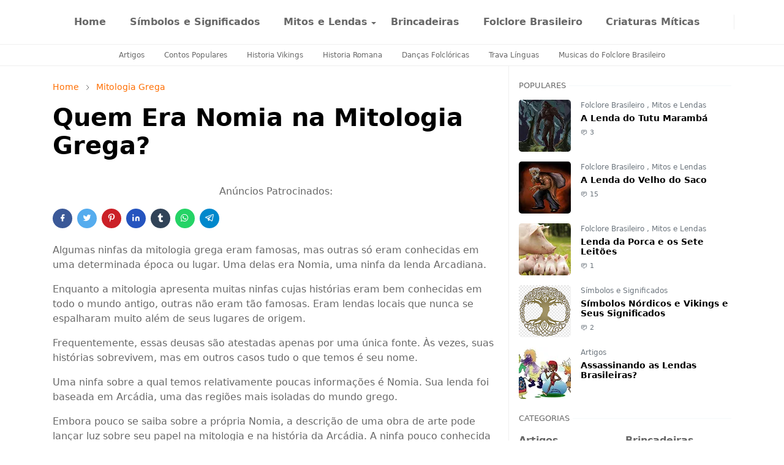

--- FILE ---
content_type: text/html; charset=UTF-8
request_url: https://www.mitoselendas.com.br/2021/11/quem-era-nomia-na-mitologia-grega.html
body_size: 30783
content:
<!DOCTYPE html>
<html dir='ltr' lang='pt-BR'>
<head>
<script>/*<![CDATA[*/function rmurl(e,t){var r=new RegExp(/\?m=0|&m=0|\?m=1|&m=1/g);return r.test(e)&&(e=e.replace(r,""),t&&window.history.replaceState({},document.title,e)),e}const currentUrl=rmurl(location.toString(),!0);null!==localStorage&&"dark"==localStorage.getItem("theme")&&(document.querySelector("html").className="dark-mode");/*]]>*/</script>
<meta content='text/html; charset=UTF-8' http-equiv='Content-Type'/>
<meta content='width=device-width,initial-scale=1' name='viewport'/>
<!-- Primary Meta Tags -->
<link href='https://www.mitoselendas.com.br/2021/11/quem-era-nomia-na-mitologia-grega.html' rel='canonical'/>
<meta content='https://www.mitoselendas.com.br/2021/11/quem-era-nomia-na-mitologia-grega.html' property='og:url'/>
<meta content='Mitos e Lendas Team' name='author'/>
<meta content='Mitos e Lendas' name='application-name'/>
<meta content='general' name='rating'/>
<!-- Favicon -->
<link href='https://www.mitoselendas.com.br/favicon.ico' rel='icon' type='image/x-icon'/>
<!-- Theme Color -->
<meta content='#FFFFFF' name='theme-color'/>
<meta content='#FFFFFF' name='msapplication-TileColor'/>
<meta content='#FFFFFF' name='msapplication-navbutton-color'/>
<meta content='#FFFFFF' name='apple-mobile-web-app-status-bar-style'/>
<meta content='yes' name='apple-mobile-web-app-capable'/>
<!-- Title -->
<title>Quem Era Nomia na Mitologia Grega? - Mitos e Lendas</title>
<meta content='Quem Era Nomia na Mitologia Grega? - Mitos e Lendas' name='title'/>
<meta content='Quem Era Nomia na Mitologia Grega? - Mitos e Lendas' property='og:title'/>
<meta content='Quem Era Nomia na Mitologia Grega? - Mitos e Lendas' name='twitter:title'/>
<!-- Image -->
<meta content='https://blogger.googleusercontent.com/img/b/R29vZ2xl/AVvXsEijKjaz6WIjL7b4YQqFSRLZYhAG4CwRYS1-RNZYbWz5pykCDJsJDsGyDNOJoy-0jwmhPlRXEqenMJ48V6C34TpbFlRuPbmQmzPO966Jbh0tEYbHGbpI78RpkQOw8mhyphenhyphenBkkwi6UVL9Ry3oZS/s16000/Nomia.jpeg' property='og:image'/>
<meta content='https://blogger.googleusercontent.com/img/b/R29vZ2xl/AVvXsEijKjaz6WIjL7b4YQqFSRLZYhAG4CwRYS1-RNZYbWz5pykCDJsJDsGyDNOJoy-0jwmhPlRXEqenMJ48V6C34TpbFlRuPbmQmzPO966Jbh0tEYbHGbpI78RpkQOw8mhyphenhyphenBkkwi6UVL9Ry3oZS/s16000/Nomia.jpeg' name='twitter:image'/>
<!-- Description -->
<meta content='Algumas ninfas da mitologia grega eram famosas, mas outras só eram conhecidas em uma determinada época ou lugar. Uma delas era Nomia, uma ninfa da len' name='description'/>
<meta content='Algumas ninfas da mitologia grega eram famosas, mas outras só eram conhecidas em uma determinada época ou lugar. Uma delas era Nomia, uma ninfa da len' property='og:description'/>
<meta content='Algumas ninfas da mitologia grega eram famosas, mas outras só eram conhecidas em uma determinada época ou lugar. Uma delas era Nomia, uma ninfa da len' name='twitter:description'/>
<!-- Open Graph / Facebook -->
<meta content='' property='fb:app_id'/>
<meta content='' property='article:author'/>
<meta content='website' property='og:type'/>
<meta content='pt-BR' property='og:locale'/>
<meta content='Mitos e Lendas' property='og:site_name'/>
<meta content='https://www.mitoselendas.com.br/2021/11/quem-era-nomia-na-mitologia-grega.html' property='og:url'/>
<meta content='Quem Era Nomia na Mitologia Grega?' property='og:image:alt'/>
<!-- Twitter -->
<meta content='' name='twitter:site'/>
<meta content='' name='twitter:creator'/>
<meta content='summary_large_image' name='twitter:card'/>
<meta content='https://www.mitoselendas.com.br/2021/11/quem-era-nomia-na-mitologia-grega.html' name='twitter:url'/>
<meta content='Quem Era Nomia na Mitologia Grega?' name='twitter:image:alt'/>
<!-- Feed -->
<link rel="alternate" type="application/atom+xml" title="Mitos e Lendas - Atom" href="https://www.mitoselendas.com.br/feeds/posts/default" />
<link rel="alternate" type="application/rss+xml" title="Mitos e Lendas - RSS" href="https://www.mitoselendas.com.br/feeds/posts/default?alt=rss" />
<link rel="service.post" type="application/atom+xml" title="Mitos e Lendas - Atom" href="https://www.blogger.com/feeds/318826728883227560/posts/default" />

<link rel="alternate" type="application/atom+xml" title="Mitos e Lendas - Atom" href="https://www.mitoselendas.com.br/feeds/3426220052839126442/comments/default" />
<link href='https://cdn.jsdelivr.net/npm/bootstrap@5.1.3/dist/css/bootstrap.min.css' media='print' onload='if(media!="all")media="all"' rel='stylesheet'/><script src='https://cdn.jsdelivr.net/gh/fontawesome-icon/icon@main/new.js'></script><noscript><link href='https://cdn.jsdelivr.net/npm/bootstrap@5.1.3/dist/css/bootstrap.min.css' rel='stylesheet'/></noscript><script src='https://cdn.jsdelivr.net/gh/fontawesome-icon/icon@main/new.js'></script>
<style id='page-skin-1' type='text/css'><!--
/*
-----------------------------------------------
-----------------------------------------------
*/
:root{
--bs-font-sans-serif:system-ui,-apple-system,Segoe UI,Helvetica Neue,Arial,Noto Sans,Liberation Sans,sans-serif,Apple Color Emoji,Segoe UI Emoji,Segoe UI Symbol,Noto Color Emoji;
--bs-body-bg:#FFFFFF;
--bs-body-color:#686868;
--jt-primary:#ff6e00;
--jt-heading-color:#000000;
--jt-heading-link:#000000;
--jt-heading-hover:#ff6e00;
--jt-link-color:#ff6e00;
--jt-link-hover:#ff6e00;
--jt-blockquote:#ff6e00;
--jt-btn-primary:#f67938;
--jt-btn-primary-hover:#f46013;
--jt-btn-light-hover:#000000;
--jt-border-light:#efefef;
--jt-bg-light:#f3f7f9;
--jt-archive-bg:#fff;
--jt-nav-color:#686868;
--jt-nav-hover:#ff6e00;
--jt-nav-selected:#ff6e00;
--jt-dropdown-bg:#ffffff;
--jt-dropdown-color:#686868;
--jt-dropdown-hover:#ff6e00;
--jt-dropdown-selected:#ff6e00;
--jt-header-bg:#ffffff;
--jt-header-color:#686868;
--jt-header-border:#efefef;
--jt-footer-bg:#212529;
--jt-footer-color:#9fa6ad;
--jt-footer-link:#9fa6ad;
--jt-footer-border:#323539;
--jt-socket-bg:#09080c;
--jt-socket-color:#9fa6ad;
--jt-popup-bg:#fff
}
.dark-mode{
--bs-body-bg:hsl(210,11%,15%);
--bs-body-color:hsl(210,11%,80%);
--jt-heading-color:hsl(210,11%,80%);
--jt-heading-link:hsl(210,11%,80%);
--jt-btn-light-hover:hsl(210,11%,85%);
--jt-border-light:hsl(210,11%,20%);
--jt-bg-light:hsl(210,11%,20%);
--jt-archive-bg:hsl(210,11%,17%);
--jt-nav-color:hsl(210,11%,70%);
--jt-dropdown-bg:hsl(210,11%,18%);
--jt-dropdown-color:hsl(210,11%,70%);
--jt-header-bg:hsl(210,11%,15%);
--jt-header-color:hsl(210,11%,80%);
--jt-header-border:hsl(210,11%,20%);
--jt-footer-bg:hsl(210,11%,15%);
--jt-footer-color:hsl(210,11%,80%);
--jt-footer-border:hsl(210,11%,20%);
--jt-socket-bg:hsl(210,11%,17%);
--jt-socket-color:hsl(210,11%,80%);
--jt-popup-bg:hsl(210,11%,17%)
}
body{
font:normal normal 16px system-ui,-apple-system,Segoe UI,Helvetica Neue,Arial,Noto Sans,Liberation Sans,sans-serif,Apple Color Emoji,Segoe UI Emoji,Segoe UI Symbol,Noto Color Emoji;
color:var(--bs-body-color);
background-color:var(--bs-body-bg);
line-height:1.5;
-webkit-font-smoothing:antialiased;
-moz-osx-font-smoothing:grayscale;
text-rendering:optimizeLegibility
}
.d-block{
display:none
}
.h1,.h2,.h3,.h4,.h5,.h6,h1,h2,h3,h4,h5,h6{
font:normal bold 40px var(--bs-font-sans-serif)
}
a{
transition-property:background-color,border-color,color,fill,stroke;
transition-timing-function:cubic-bezier(.4,0,.2,1);
transition-duration:.3s;
text-decoration:none;
color:var(--jt-link-color)
}
a:hover{
color:var(--jt-link-hover)
}
.fs-7{
font-size:.875rem
}
.fs-8{
font-size:.75rem
}
.fs-9{
font-size:.7rem
}
.btn{
box-shadow:none!important
}
.btn-sm{
min-width:32px;
min-height:32px
}
img,svg,iframe{
max-width:100%
}
img{
height:auto;
object-fit:cover
}
label{
cursor:pointer
}
.visually-hidden{
position:unset!important
}
.form-control:focus{
box-shadow:none;
border-color:var(--jt-primary)
}
.form-control::placeholder{
opacity:.5
}
.dropdown-toggle::after{
border-width:.25em .25em 0
}
.dropdown-menu{
margin:0;
padding:0
}
.px-3{
padding-right:1rem;
padding-left:1rem
}
.ratio:before{
content:none
}
.ratio-1x1{
padding-bottom:100%
}
.ratio-4x3{
padding-bottom:75%
}
.ratio-16x9{
padding-bottom:56.25%
}
.ratio-21x9{
padding-bottom:43%
}
.object-cover{
object-fit:cover
}
.max-w-80{
max-width:80%
}
.jt-text-primary,.hover-text-primary:hover,input:checked~.check-text-primary{
color:var(--jt-primary)!important
}
.jt-btn-primary,.jt-btn-outline-primary:hover{
color:#fff;
background-color:var(--jt-btn-primary);
border-color:var(--jt-btn-primary)
}
.jt-btn-light{
color:var(--bs-body-color);
background-color:var(--jt-bg-light);
border-color:var(--jt-bg-light)
}
.jt-btn-light:hover{
color:var(--jt-btn-light-hover)
}
.jt-btn-primary:hover,.hover-btn-primary:hover,input:checked+.jt-btn-outline-primary{
color:#fff!important;
background-color:var(--jt-btn-primary-hover)!important;
border-color:var(--jt-btn-primary-hover)!important
}
.jt-btn-outline-primary{
color:var(--jt-btn-primary);
border-color:var(--jt-btn-primary)
}
.jt-bg-primary{
background-color:var(--jt-primary)
}
.jt-bg-light{
background-color:var(--jt-bg-light)
}
.bg-archive{
background-color:var(--jt-archive-bg)
}
.jt-border-light{
border-color:var(--jt-border-light)!important
}
input:checked~.d-block-check{
display:block!important
}
input:checked~.d-none-check{
display:none!important
}
.dropdown-menu,.accordion-item,.accordion-header{
background-color:var(--bs-body-bg);
color:var(--bs-body-color);
border-color:var(--jt-border-light)
}
.lazyload{
transition-property:opacity;
transition-timing-function:cubic-bezier(.4,0,.2,1);
transition-duration:.3s;
opacity:0
}
.lazyload.loaded{
opacity:1
}
.cursor-default{
cursor:default!important
}
.drag-scroll{
cursor:grab
}
.drag-scroll.row>*{
scroll-snap-align:center
}
.drag-scroll.row>*{
max-width:80%
}
.drag-scroll.row-cols-2>*{
max-width:45%
}
pre{
background-color:var(--jt-bg-light);
margin-bottom:1rem;
padding:1rem;
font-size:.75rem
}
blockquote{
border-left:5px solid var(--jt-blockquote);
color:inherit;
font-size:1.125rem;
margin-bottom:1.5rem;
margin-top:1.5rem;
padding-left:1rem
}
.header-animate.header-hidden{
transform:translateY(-100%);
box-shadow:none!important
}
#header{
background-color:var(--jt-header-bg);
color:var(--jt-header-color);
transition-property:transform;
transition-timing-function:cubic-bezier(.4,0,.2,1);
transition-duration:.3s;
min-height:50px;
border-bottom:1px solid var(--jt-header-border);
z-index:9999
}
.header-social{
border-right:1px solid var(--jt-header-border)
}
.jt-icon{
display:inline-block;
height:1em;
vertical-align:-.15em;
width:1em;
fill:none;
stroke:currentColor;
stroke-linecap:round;
stroke-linejoin:round;
stroke-width:2
}
.jt-icon-center{
font-family:sans-serif
}
.icon-dark,.dark-mode .icon-light{
display:none
}
.dark-mode .icon-dark{
display:block
}
#dark-toggler,#search-toggler,#navbar-toggler{
line-height:1
}
#dark-toggler{
font-size:17px
}
#footer{
background-color:var(--jt-footer-bg);
color:var(--jt-footer-color);
border-top:1px solid var(--jt-footer-border)
}
#socket{
background-color:var(--jt-socket-bg);
color:var(--jt-socket-color)
}
#navbar{
z-index:9999
}
#navbar .menu-item{
position:relative
}
#navbar .nav-link{
min-height:40px
}
#navbar .dropdown-toggle{
cursor:pointer;
align-items:center;
display:flex
}
#navbar.d-block,#navbar .dropdown-menu,#navbar .nav-link,#navbar .dropdown-toggle{
-webkit-transition:.3s;
-ms-transition:.3s;
-o-transition:.3s;
transition:.3s
}
#navbar .navbar-nav>.menu-item>.nav-link{
font:normal bold 16px var(--bs-font-sans-serif);
line-height:1.5;
color:var(--jt-nav-color)
}
#navbar .navbar-nav>.menu-item:hover>.nav-link,#navbar .navbar-nav>.menu-item:hover>.dropdown-toggle{
color:var(--jt-nav-hover)
}
#navbar .navbar-nav>.menu-item>.nav-link.active,#navbar .navbar-nav>.menu-item>.active~.dropdown-toggle{
color:var(--jt-nav-selected)
}
.logo-wrap{
width:160px
}
#search-header .dropdown-menu{
background-color:var(--jt-dropdown-bg);
color:var(--jt-dropdown-color);
border-color:var(--jt-header-border);
min-width:300px;
right:0;
top:100%
}
.blog-admin{
display:none
}
#pagination li+li{
margin-left:5px
}
.no-items{
display:none
}
.feature-image,.separator,.tr-caption-container{
margin-bottom:1rem
}
.tr-caption-container{
width:100%
}
.separator a,.tr-caption-container a{
margin:0!important;
padding:0!important
}
.tr-caption{
font-size:12px;
font-style:italic
}
#special-home{
margin-bottom:1.5rem
}
.section>.widget:last-child,#special-categories>.widget{
margin-bottom:0!important
}
#post-body .widget{
margin-top:1.5rem
}
.item-title{
color:var(--jt-heading-link)
}
.item-title{
-webkit-line-clamp:2;
-webkit-box-orient:vertical;
display:-webkit-box;
text-overflow:ellipsis;
overflow:hidden
}
.item-title:hover{
color:var(--jt-heading-hover)
}
#comment-editor{
width:100%
}
#primary .widget-title{
font-weight:300;
text-transform:uppercase
}
#footer .widget-title{
text-transform:uppercase
}
#footer .widget-title,#sidebar .widget-title{
font-size:13px!important
}
#footer .widget-title:after{
content:"";
display:block;
width:50px;
border-bottom:2px solid var(--jt-primary);
margin-top:10px
}
#primary .widget-title>span{
background-color:var(--bs-body-bg);
padding-right:5px;
position:relative
}
#main .widget-title:before,#sidebar .widget-title:before{
background-color:var(--jt-bg-light);
content:"";
height:1px;
display:block;
position:absolute;
top:50%;
transform:translateY(-50%);
width:100%
}
#main .widget-title:before{
border-right:30px solid var(--jt-primary);
height:5px
}
.send-success:not(.loading) .contact-form-msg,.send-error:not(.loading) .contact-form-msg{
display:block!important
}
.send-success .contact-form-msg{
border-color:rgba(25,135,84,.3)!important
}
.send-error .contact-form-msg{
border-color:rgba(255,193,7,.3)!important
}
.send-success .contact-form-msg:before{
content:attr(data-success)
}
.send-error .contact-form-msg:before{
content:attr(data-error)
}
hr.example-ads:before{
content:"Advertisement here"
}
hr.example-ads{
background-color:var(--jt-bg-light);
border-radius:.25rem;
font-size:.875rem;
height:auto;
margin:0;
opacity:1;
padding:1.5rem 0;
text-align:center
}
.blog-archive>ul{
border:none!important;
padding-left:0!important
}
body>.google-auto-placed{
margin:0 auto 1.5rem;
max-width:1108px
}
.google-auto-placed>ins{
margin:0!important
}
.pop-bottom{
background-color:var(--jt-popup-bg);
animation:5s cubic-bezier(.60,.04,.98,.335) fadeIn;
box-shadow:0 -.125rem 1rem rgba(0,0,0,.1)
}
.pop-bottom-toggle{
background-color:var(--jt-popup-bg);
box-shadow:6px -6px 1rem rgba(0,0,0,.1)
}
@keyframes fadeIn{
0%{
opacity:0;
pointer-events:none;
transform:translateY(75%)
}
75%{
opacity:0;
pointer-events:unset
}
100%{
opacity:1;
transform:translateY(0)
}
}
.h1,h1{
font-size:calc(1.375rem + 1.5vw)
}
.h2,h2{
font-size:calc(1.325rem + .9vw)
}
.h3,h3{
font-size:calc(1.3rem + .6vw)
}
.h4,h4{
font-size:calc(1.275rem + .3vw)
}
.h5,h5{
font-size:18px
}
.h6,h6{
font-size:16px
}
.entry-title{
color:var(--jt-heading-color)
}
.entry-text h1,.entry-text h2,.entry-text h3,.entry-text h4,.entry-text h5,.entry-text h6{
color:var(--jt-heading-color);
padding-top:0.1em;
margin-bottom:1rem
}
.entry-text li{
margin-bottom:.5rem
}
@media (min-width:576px){
.drag-scroll.row-cols-sm-2>*{
max-width:40%
}
.drag-scroll.flex-lg-wrap{
cursor:default
}
.drag-scroll.flex-sm-wrap>*{
max-width:none
}
.ratio-sm-4x3{
padding-bottom:75%
}
.ratio-sm-16x9{
padding-bottom:56.25%
}
#post-pager .next-page{
border-left:1px solid
}
}
@media (min-width:768px){
.fs-md-4{
font-size:calc(1.275rem + .3vw)!important
}
.fs-md-5{
font-size:1.25rem!important
}
.fs-md-6{
font-size:1rem!important
}
.fs-md-7{
font-size:0.875rem!important
}
.drag-scroll.row-cols-md-3>*{
max-width:30%
}
.drag-scroll.flex-lg-wrap{
cursor:default
}
.drag-scroll.flex-md-wrap>*{
max-width:none
}
.position-md-relative{
position:relative
}
.border-md-end{
border-right-width:1px!important;
border-right-style:solid
}
}
@media (min-width:992px){
.d-lg-flex{
display:flex
}
.col-lg-4{
flex:0 0 auto;
width:33.33333333%
}
.col-lg-8{
flex:0 0 auto;
width:66.66666667%
}
.drag-scroll.row-cols-lg-4>*{
max-width:23%
}
.drag-scroll.flex-lg-wrap{
cursor:default
}
.drag-scroll.flex-lg-wrap>*{
max-width:none
}
.border-lg-end{
border-right-width:1px!important;
border-right-style:solid
}
#navbar .navbar-nav>.menu-item{
display:flex
}
#navbar .dropdown-menu{
background-color:var(--jt-dropdown-bg);
border-color:var(--jt-header-border);
margin-top:-10px;
display:block;
opacity:0;
visibility:hidden;
pointer-events:none;
box-shadow:5px 10px 10px -5px rgba(0,0,0,.14);
top:100%;
min-width:150px
}
#navbar .dropdown-menu .nav-link{
padding-right:20px;
font-size:15px;
color:var(--jt-dropdown-color)
}
#navbar .dropdown-menu .dropdown-toggle{
position:absolute;
right:10px;
top:20px
}
#navbar .dropdown-menu .dropdown-menu{
left:100%;
top:-1px
}
#navbar .dropdown-menu .menu-item:hover>.nav-link,#navbar .dropdown-menu .menu-item:hover>.dropdown-toggle{
color:var(--jt-dropdown-hover)
}
#navbar .dropdown-menu .menu-item>.nav-link.active,#navbar .dropdown-menu .menu-item>.active~.dropdown-toggle{
color:var(--jt-dropdown-selected)
}
#navbar .menu-item:hover>.dropdown-menu{
opacity:1;
visibility:visible;
pointer-events:unset;
margin:0
}
#navbar .navbar-nav>.menu-item>.nav-link{
padding:1.5rem 1.2rem;
white-space:nowrap
}
#navbar .navbar-nav>.menu-item>.dropdown-toggle{
bottom:0;
pointer-events:none;
position:absolute;
right:5px;
top:3px
}
#footer-widget .widget{
margin-bottom:0!important
}
#sidebar{
border-left:1px solid var(--jt-border-light)
}
}
@media (min-width:1200px){
.container {
max-width:1140px
}
.fs-md-4{
font-size:1.5rem!important
}
.h1,h1{
font-size:40px
}
.h2,h2{
font-size:26px
}
.h3,h3{
font-size:22px
}
.h4,h4{
font-size:20px
}
}
@media (min-width:1600px){
.container {
max-width:1500px
}
}
@media (max-width:991.98px){
.drag-scroll{
overflow-x:auto!important;
scroll-snap-type:x mandatory
}
input:checked~.dropdown-menu{
display:block
}
input:checked+.dropdown-toggle{
color:var(--jt-dropdown-selected)
}
.logo-wrap{
width:150px
}
#search-header .dropdown-menu{
width:100%
}
#navbar{
background-color:var(--jt-header-bg);
padding-top:70px;
padding-bottom:30px;
position:fixed;
left:0;
right:0;
top:0;
bottom:0;
width:auto
}
#navbar.d-block{
opacity:0;
transform:translateX(-20%)
}
#navbar.show{
transform:translateX(0);
opacity:1
}
#navbar .navbar-nav{
max-height:100%;
overflow-y:auto
}
#navbar .nav-link{
border-bottom:1px solid var(--jt-header-border);
font-size:16px!important;
color:var(--jt-dropdown-color)
}
#navbar .menu-item:hover>.nav-link{
color:var(--jt-dropdown-hover)
}
#navbar .active>.nav-link{
color:var(--jt-dropdown-selected)
}
#navbar .dropdown-toggle{
border-left:1px solid var(--jt-header-border);
height:2.5rem;
padding:0 1rem;
position:absolute;
right:0;
top:0
}
#navbar .dropdown-menu{
background-color:var(--jt-dropdown-bg);
border:none;
padding-left:10px
}
#sidebar{
border-top: 1px solid var(--jt-border-light);
}
}
@media (max-width:575.98px){
#post-pager .prev-page+.next-page{
border-top:1px solid
}
.full-width,.px-3 .google-auto-placed{
margin-left:-1rem;
margin-right:-1rem;
width:auto!important
}
#footer-widget .widget{
padding-left:3rem;
padding-right:3rem}
}
/*Your custom CSS is here*/
/*~~~~~~~~~~~~~~~*/
.arcontactus-widget.right.arcontactus-message{right:1%;bottom:30%}.arcontactus-widget.md .arcontactus-message-button,.arcontactus-widget.md.arcontactus-message{width:60px;height:60px}.arcontactus-widget{opacity:0;transition:opacity .2s}.arcontactus-widget *{box-sizing:border-box}.arcontactus-widget.left.arcontactus-message{left:20px;right:auto}.arcontactus-widget.left .arcontactus-message-button{right:auto;left:0}.arcontactus-widget.left .arcontactus-prompt{left:80px;right:auto;transform-origin:0 50%}.arcontactus-widget.left .arcontactus-prompt:before{border-right:8px solid #ffe494;border-top:8px solid transparent;border-left:8px solid transparent;border-bottom:8px solid transparent;right:auto;left:-15px}.arcontactus-widget.left .messangers-block{right:auto;left:0;-webkit-transform-origin:10% 105%;-ms-transform-origin:10% 105%;transform-origin:10% 105%}.arcontactus-widget.left .callback-countdown-block{left:0;right:auto}.arcontactus-widget.left .callback-countdown-block::before,.arcontactus-widget.left .messangers-block::before{left:25px;right:auto}.arcontactus-widget.md .callback-countdown-block,.arcontactus-widget.md .messangers-block{bottom:70px}.arcontactus-widget.md .arcontactus-prompt{bottom:5px}.arcontactus-widget.md.left .callback-countdown-block:before,.arcontactus-widget.md.left .messangers-block:before{left:21px}.arcontactus-widget.md.left .arcontactus-prompt{left:70px}.arcontactus-widget.md.right .callback-countdown-block:before,.arcontactus-widget.md.right .messangers-block:before{right:21px}.arcontactus-widget.md.right .arcontactus-prompt{right:70px}.arcontactus-widget.md .arcontactus-message-button .pulsation{width:74px;height:74px}.arcontactus-widget.md .arcontactus-message-button .callback-state,.arcontactus-widget.md .arcontactus-message-button .icons,.arcontactus-widget.sm .arcontactus-message-button .callback-state,.arcontactus-widget.sm .arcontactus-message-button .icons{width:40px;height:40px;margin-top:-20px;margin-left:-20px}.arcontactus-widget.sm .arcontactus-message-button,.arcontactus-widget.sm.arcontactus-message{width:50px;height:50px}.arcontactus-widget.sm .callback-countdown-block,.arcontactus-widget.sm .messangers-block{bottom:60px}.arcontactus-widget.sm .arcontactus-prompt{bottom:0}.arcontactus-widget.sm.left .callback-countdown-block:before,.arcontactus-widget.sm.left .messangers-block:before{left:16px}.arcontactus-widget.sm.left .arcontactus-prompt{left:60px}.arcontactus-widget.sm.right .callback-countdown-block:before,.arcontactus-widget.sm.right .messangers-block:before{right:16px}.arcontactus-widget.sm.right .arcontactus-prompt{right:60px}.arcontactus-widget.sm .arcontactus-message-button .pulsation{width:64px;height:64px}.arcontactus-widget.sm .arcontactus-message-button .static{margin-top:-16px}.arcontactus-widget.active{opacity:1}.arcontactus-widget .icons.hide,.arcontactus-widget .static.hide{opacity:0;transform:scale(0)}.arcontactus-widget.arcontactus-message{z-index:10000;right:20px;bottom:20px;position:fixed!important;height:70px;width:70px}.arcontactus-widget .arcontactus-message-button{width:70px;position:absolute;height:70px;right:0;background-color:red;border-radius:50px;-webkit-box-sizing:border-box;box-sizing:border-box;text-align:center;display:-webkit-box;display:-ms-flexbox;display:flex;-webkit-box-pack:center;-ms-flex-pack:center;justify-content:center;-webkit-box-align:center;-ms-flex-align:center;align-items:center;cursor:pointer}.arcontactus-widget .arcontactus-message-button p{font-family:Ubuntu,Arial,sans-serif;color:#fff;font-weight:700;font-size:10px;line-height:11px;margin:0}.arcontactus-widget .arcontactus-message-button .pulsation{width:84px;height:84px;background-color:red;border-radius:50px;position:absolute;left:-7px;top:-7px;z-index:-1;-webkit-transform:scale(0);-ms-transform:scale(0);transform:scale(0);-webkit-animation:2s infinite arcontactus-pulse;animation:2s infinite arcontactus-pulse}.arcontactus-widget .arcontactus-message-button .icons{background-color:#fff;width:44px;height:44px;border-radius:50px;position:absolute;overflow:hidden;top:50%;left:50%;margin-top:-22px;margin-left:-22px}.arcontactus-widget .arcontactus-message-button .static{position:absolute;top:50%;left:50%;margin-top:-19px;margin-left:-26px;width:52px;height:52px;text-align:center}.arcontactus-widget .arcontactus-message-button .static img{display:inline}.arcontactus-widget .arcontactus-message-button .static svg{width:24px;height:24px;color:#fff}.arcontactus-widget .arcontactus-message-button.no-text .static{margin-top:-12px}.arcontactus-widget .pulsation:nth-of-type(2n){-webkit-animation-delay:.5s;animation-delay:.5s}.arcontactus-widget .pulsation.stop{-webkit-animation:none;animation:none}.arcontactus-widget .icons-line{top:10px;left:12px;display:-webkit-box;display:-ms-flexbox;display:flex;position:absolute;-webkit-transition:cubic-bezier(.13,1.49,.14,-.4);-o-transition:cubic-bezier(.13,1.49,.14,-.4);-webkit-animation-delay:0s;animation-delay:0s;-webkit-transform:translateX(30px);-ms-transform:translateX(30px);transform:translateX(30px);height:24px;transition:.2s}.arcontactus-widget .icons,.arcontactus-widget .static{transition:.2s}.arcontactus-widget .icons-line.stop{-webkit-animation-play-state:paused;animation-play-state:paused}.arcontactus-widget .icons-line span{display:inline-block;width:24px;height:24px;color:red}.arcontactus-widget .icons-line span i,.arcontactus-widget .icons-line span svg{width:24px;height:24px}.arcontactus-widget .icons-line span i{display:block;font-size:24px;line-height:24px}.arcontactus-widget .icons-line img,.arcontactus-widget .icons-line span{margin-right:40px}.arcontactus-widget .icons.hide .icons-line{transform:scale(0)}.arcontactus-widget .icons .icon:first-of-type{margin-left:0}.arcontactus-widget .arcontactus-close{color:#fff}.arcontactus-widget .arcontactus-close svg{-webkit-transform:rotate(180deg) scale(0);-ms-transform:rotate(180deg) scale(0);transform:rotate(180deg) scale(0);-webkit-transition:.12s ease-in;-o-transition:.12s ease-in;transition:.12s ease-in;display:block}.arcontactus-widget .arcontactus-close.show-messageners-block svg{-webkit-transform:rotate(0) scale(1);-ms-transform:rotate(0) scale(1);transform:rotate(0) scale(1)}.arcontactus-widget .arcontactus-prompt,.arcontactus-widget .messangers-block{background:center no-repeat #ffc1076e;box-shadow:0 0 10px rgba(0,0,0,.6);width:235px;position:absolute;bottom:80px;right:0;display:-webkit-box;display:-ms-flexbox;display:flex;-webkit-box-orient:vertical;-webkit-box-direction:normal;-ms-flex-direction:column;flex-direction:column;-webkit-box-align:start;-ms-flex-align:start;align-items:flex-start;padding:14px 0;-webkit-box-sizing:border-box;box-sizing:border-box;border-radius:7px;-webkit-transform-origin:80% 105%;-ms-transform-origin:80% 105%;transform-origin:80% 105%;-webkit-transform:scale(0);-ms-transform:scale(0);transform:scale(0);-webkit-transition:.12s ease-out;-o-transition:.12s ease-out;transition:.12s ease-out;z-index:10000}.arcontactus-widget .arcontactus-prompt:before,.arcontactus-widget .messangers-block:before{position:absolute;bottom:-7px;right:25px;left:auto;display:inline-block!important;border-right:8px solid transparent;border-top:8px solid;border-left:8px solid transparent;content:&#39}.arcontactus-widget .arcontactus-prompt.active,.arcontactus-widget .messangers-block.show-messageners-block{-webkit-transform:scale(1);-ms-transform:scale(1);transform:scale(1)}.arcontactus-widget .arcontactus-prompt{color:#787878;font-family:Arial,sans-serif;font-size:16px;line-height:18px;width:auto;bottom:10px;right:80px;white-space:nowrap;padding:18px 20px 14px}.arcontactus-widget .arcontactus-prompt:before{border-right:8px solid transparent;border-top:8px solid transparent;border-left:8px solid #fff;border-bottom:8px solid transparent;bottom:16px;right:-15px}.arcontactus-widget .arcontactus-prompt .arcontactus-prompt-close{position:absolute;right:6px;top:6px;cursor:pointer;z-index:100;height:14px;width:14px;padding:2px}.arcontactus-widget .arcontactus-prompt .arcontactus-prompt-close svg{height:10px;width:10px;display:block}.arcontactus-widget .arcontactus-prompt .arcontactus-prompt-typing{border-radius:10px;display:inline-block;left:3px;padding:0;position:relative;top:4px;width:50px}.arcontactus-widget .messangers-block.sm .messanger{padding-left:50px;min-height:44px}.arcontactus-widget .messangers-block.sm .messanger span{height:32px;width:32px;margin-top:-16px}.arcontactus-widget .messangers-block.sm .messanger span svg{height:20px;width:20px;margin-top:-10px;margin-left:-10px}.arcontactus-widget .messanger{display:-webkit-box;display:-ms-flexbox;display:flex;-webkit-box-orient:horizontal;-webkit-box-direction:normal;-ms-flex-direction:row;flex-direction:row;-webkit-box-align:center;-ms-flex-align:center;align-items:center;margin:0;cursor:pointer;width:100%;padding:8px 20px 8px 60px;position:relative;min-height:54px;text-decoration:none}.arcontactus-widget .messanger:hover{background-color:#ffc107eb;border-bottom:1px dashed #00000045}.arcontactus-widget .messanger:before{background-repeat:no-repeat;background-position:center}.arcontactus-widget .messanger.facebook span{background:#0084ff}.arcontactus-widget .messanger.viber span{background:#7c529d}.arcontactus-widget .messanger.telegram span{background:#2ca5e0}.arcontactus-widget .messanger.skype span{background:#31c4ed}.arcontactus-widget .messanger.email span{background:#ff8400}.arcontactus-widget .messanger.contact span{background:#7eb105}.arcontactus-widget .messanger.call-back span{background:#54cd81}.arcontactus-widget .messanger span{position:absolute;left:10px;top:50%;margin-top:-20px;display:block;width:40px;height:40px;border-radius:50%;background-color:#0084ff;margin-right:10px;color:#fff;text-align:center;vertical-align:middle}.arcontactus-widget .messanger span i,.arcontactus-widget .messanger span svg{width:24px;height:24px;vertical-align:middle;text-align:center;display:block;position:absolute;top:50%;left:50%;margin-top:-12px;margin-left:-12px}.arcontactus-widget .messanger span i{font-size:24px;line-height:24px}.arcontactus-widget .messanger p{margin:0;font-family:Arial,sans-serif;font-size:14px;color:rgba(0,0,0,.87)}@-webkit-keyframes arcontactus-pulse{0%{-webkit-transform:scale(0);transform:scale(0);opacity:1}50%{opacity:.5}100%{-webkit-transform:scale(1);transform:scale(1);opacity:0}}@media (max-width:468px){.arcontactus-widget.opened.arcontactus-message,.arcontactus-widget.opened.left.arcontactus-message{width:auto;right:20px;left:20px}}@keyframes arcontactus-updown{0%,100%,43%{transform:translate(0,0)}25%,35%{transform:translate(0,-10px)}}@-webkit-keyframes arcontactus-updown{0%,100%,43%{transform:translate(0 0)}25%,35%{transform:translate(-10px 0)}}@keyframes arcontactus-pulse{0%{-webkit-transform:scale(0);transform:scale(0);opacity:1}50%{opacity:.5}100%{-webkit-transform:scale(1);transform:scale(1);opacity:0}}@-webkit-keyframes arcontactus-show-stat{0%,100%,20%,85%{-webkit-transform:scale(1);transform:scale(1)}21%,84%{-webkit-transform:scale(0);transform:scale(0)}}@keyframes arcontactus-show-stat{0%,100%,20%,85%{-webkit-transform:scale(1);transform:scale(1)}21%,84%{-webkit-transform:scale(0);transform:scale(0)}}@-webkit-keyframes arcontactus-show-icons{0%,100%,20%,85%{-webkit-transform:scale(0);transform:scale(0)}21%,84%{-webkit-transform:scale(1);transform:scale(1)}}@keyframes arcontactus-show-icons{0%,100%,20%,85%{-webkit-transform:scale(0);transform:scale(0)}21%,84%{-webkit-transform:scale(1);transform:scale(1)}}
/*~~~~~~~~~~~~~~~~*/
@media only screen and (max-width: 480px){ .im-alert-card{left: 15%!important;} } .im-alert-card { position: fixed; left: 25%; bottom: 25%; background-color: #ffc107d9; padding: 32px 15px 22px 32px; border-radius: 15px; box-shadow: 0 4px 12px 0 rgba(9,32,76,.05); display: flex; align-items: center; max-width: 600px; min-width: 280px; color: #000000; overflow: hidden; z-index: 50; height: auto;box-shadow: 0 10px 20px 0 rgba(30,30,30,.1); } .text-layer{ display: flex; width: auto; } .text-layer span{ display:block; font-size:25px; padding-left: 12px; font-weight:700; } .flex{ flex-direction: row; flex-wrap: wrap; margin-top:12px; } .flex a.btn--subtle{ background: #ffffff; color:#000; padding:5px 12px;margin-right: 12px; font-size: 12px;box-shadow: 0 10px 20px 0 rgba(30,30,30,.1); } .flex a.btn--primary{ background: blue; color:#fff; padding:5px 12px; font-size: 12px;box-shadow: 0 10px 20px 0 rgba(30,30,30,.1);} .sub-text{ display: block; font-size:16px; margin-top: 12px } .text-layer svg{ display: block; height: 36px; width: 36px; margin-top: -4px; } .im-alert-card-close { z-index: 1;position: absolute; top: 4px; right: 8px; display: flex; height: 36px; width: 36px; transition: .3s;} .im-alert-card-close svg { width: 40px; height: 40px; fill: #4caf50; cursor: pointer}

--></style>
<!-- Your Style and Script before </head> is here -->
</head><body class="d-block is-single"><textarea disabled readonly id="element-h" style="display:none"><style>/*<link href='https://www.blogger.com/dyn-css/authorization.css?targetBlogID=318826728883227560&amp;zx=5b8a0343-a6bc-4016-ab3c-2911eedf62f8' media='none' onload='if(media!=&#39;all&#39;)media=&#39;all&#39;' rel='stylesheet'/><noscript><link href='https://www.blogger.com/dyn-css/authorization.css?targetBlogID=318826728883227560&amp;zx=5b8a0343-a6bc-4016-ab3c-2911eedf62f8' rel='stylesheet'/></noscript>
<meta name='google-adsense-platform-account' content='ca-host-pub-1556223355139109'/>
<meta name='google-adsense-platform-domain' content='blogspot.com'/>

<script async src="https://pagead2.googlesyndication.com/pagead/js/adsbygoogle.js?client=ca-pub-1416504746213261&host=ca-host-pub-1556223355139109" crossorigin="anonymous"></script>

<!-- data-ad-client=ca-pub-1416504746213261 -->

</head><body>*/</style></textarea>
<header class='header-animate sticky-top navbar py-0 navbar-expand-lg' content='itemid' id='header' itemid='#header' itemscope='itemscope' itemtype='https://schema.org/WPHeader'>
<input class='d-none' id='navbar-toggle' type='checkbox'/>
<div class='container position-relative px-3 flex-nowrap section' id='header-main'><div class='widget HTML logo-wrap position-relative' data-version='2' id='HTML10'>
<a class='d-block navbar-brand' href='https://www.mitoselendas.com.br/'>
<img alt='Mitos e Lendas' height='55' loading='lazy' src='https://blogger.googleusercontent.com/img/a/AVvXsEiqZ7bx20ho_AtesZGZ_sxCzdy3cPWFlfLZUHwFu_hP2HGyIpphve4HNT30qf9PxiM2OIls1XRjuP1QxQVhr4lav39zJcI4Jhxr3RwIFgeX7STHOyMrGuy38Ngaak0WmykiA3BprXvvHROkWFi02MvJFEUjECPwBYgEfKS4UBau7r03a65lqlr8q2Gy9U3C=s150' width='175'/>
</a>
</div><div class='widget LinkList d-flex align-self-stretch align-items-center order-lg-1 ms-auto' data-version='2' id='LinkList10'>
<div class='header-social d-flex pe-1'><a aria-label='facebook' class='px-2 text-reset jt-icon-center i-facebook' href='https://www.facebook.com/mitoselendasoficial/' rel='noopener' target='_blank'><svg aria-hidden='true' class='jt-icon'><use xlink:href='#i-facebook'></use></svg></a><a aria-label='instagram' class='px-2 text-reset jt-icon-center i-instagram' href='https://www.instagram.com/' rel='noopener' target='_blank'><svg aria-hidden='true' class='jt-icon'><use xlink:href='#i-instagram'></use></svg></a></div>
<div class='d-flex align-self-stretch align-items-center ps-1' id='dark-header'>
<label aria-label='Toggle Dark Mode' class='p-2 jt-icon-center' id='dark-toggler'><svg aria-hidden='true' class='jt-icon'><use class='icon-light' xlink:href='#i-moon'></use><use class='icon-dark' xlink:href='#i-sun'></use></svg></label>
</div>
<div class='d-flex align-self-stretch align-items-center position-md-relative' id='search-header'>
<input class='d-none' id='search-toggle' type='checkbox'/>
<label aria-label='Toggle search' class='p-2 check-text-primary hover-text-primary jt-icon-center' for='search-toggle' id='search-toggler'><svg aria-hidden='true' class='fs-5 jt-icon'><use xlink:href='#i-search'></use></svg></label>
<div class='dropdown-menu p-1 shadow-sm d-block-check'>
<form action='https://www.mitoselendas.com.br/search' class='input-group' method='GET' target='_top'>
<input class='form-control fs-7 border-0 rounded-0 bg-transparent text-reset' id='search-input' name='q' placeholder='Enter your search' required='required' type='text' value=''/>
<input name='max-results' type='hidden' value='10'/>
<button class='btn btn-sm fw-bold py-2 px-4 rounded-pill border-0 jt-btn-primary m-0' type='submit'>Search</button>
</form>
</div>
</div>
<div class='d-flex align-self-stretch align-items-center d-lg-none'>
<label aria-label='Toggle navigation' class='p-1 jt-icon-center hover-text-primary' for='navbar-toggle' id='navbar-toggler'><svg aria-hidden='true' class='fs-3 jt-icon'><use xlink:href='#i-menu'></use></svg></label>
</div>
</div><div class='widget LinkList collapse navbar-collapse' data-version='2' id='navbar'>
<label class='d-flex position-absolute fs-1 d-lg-none mt-4 me-4 top-0 end-0' for='navbar-toggle'><svg aria-hidden='true' class='jt-icon'><use xlink:href='#i-close'></use></svg></label>
<ul class='navbar-nav px-4 p-lg-0 container' itemscope='itemscope' itemtype='http://schema.org/SiteNavigationElement' role='menu'>
<li class="menu-item"><a class='nav-link' href='/' itemprop='url' role='menuitem'>
<span itemprop='name'>Home</span></a>
</li><li class="menu-item"><a class='nav-link' href='https://www.mitoselendas.com.br/search/label/S%C3%ADmbolos%20e%20Significados' itemprop='url' role='menuitem'>
<span itemprop='name'>Símbolos e Significados</span></a>
</li><li class="menu-item"><a class='nav-link' href='https://www.mitoselendas.com.br/search/label/Mitos%20e%20Lendas' itemprop='url' role='menuitem'>
<span itemprop='name'>Mitos e Lendas</span></a>
<input class='d-none' id='sub-toggle-3' type='checkbox'/><label class='dropdown-toggle' for='sub-toggle-3'></label> <ul class="dropdown-menu rounded-0"> <li class="d-none"> 
</li><li class="menu-item"><a class='nav-link' href='https://www.mitoselendas.com.br/search/label/Mitologia%20Africana' itemprop='url' role='menuitem'>
<span itemprop='name'>Africana</span></a>
</li><li class="menu-item"><a class='nav-link' href='https://www.mitoselendas.com.br/search/label/Mitologia%20Asteca' itemprop='url' role='menuitem'>
<span itemprop='name'>Asteca</span></a>
</li><li class="menu-item"><a class='nav-link' href='https://www.mitoselendas.com.br/search/label/Mitologia%20Celta' itemprop='url' role='menuitem'>
<span itemprop='name'>Celta</span></a>
</li><li class="menu-item"><a class='nav-link' href='https://www.mitoselendas.com.br/search/label/Mitologia%20Grega' itemprop='url' role='menuitem'>
<span itemprop='name'>Grega</span></a>
</li><li class="menu-item"><a class='nav-link' href='https://www.mitoselendas.com.br/search/label/Mitologia%20Japonesa' itemprop='url' role='menuitem'>
<span itemprop='name'>Japonesa</span></a>
</li><li class="menu-item"><a class='nav-link' href='https://www.mitoselendas.com.br/search/label/Mitologia%20N%C3%B3rdica' itemprop='url' role='menuitem'>
<span itemprop='name'>Nórdica</span></a>
</li><li class="menu-item"><a class='nav-link' href='https://www.mitoselendas.com.br/search/label/Mitos%20e%20Lendas%20-%20Am%C3%A9ricas' itemprop='url' role='menuitem'>
<span itemprop='name'>Américas</span></a>
</li><li class="menu-item"><a class='nav-link' href='https://www.mitoselendas.com.br/search/label/Mitologia%20Persa' itemprop='url' role='menuitem'>
<span itemprop='name'>Persa</span></a>
</li> </ul> 
</li><li class="menu-item"><a class='nav-link' href='https://www.mitoselendas.com.br/search/label/Brincadeiras' itemprop='url' role='menuitem'>
<span itemprop='name'>Brincadeiras</span></a>
</li><li class="menu-item"><a class='nav-link' href='https://www.mitoselendas.com.br/search/label/Folclore%20Brasileiro' itemprop='url' role='menuitem'>
<span itemprop='name'>Folclore Brasileiro</span></a>
</li><li class="menu-item"><a class='nav-link' href='https://www.mitoselendas.com.br/search/label/Criaturas%20M%C3%ADticas' itemprop='url' role='menuitem'>
<span itemprop='name'>Criaturas Míticas </span></a></li></ul>
</div></div>
</header>
<div class='position-relative border-bottom jt-border-light section' id='extra-menu'><div class='widget LinkList container px-0' data-version='2' id='LinkList15'>
<div class='text-center text-nowrap fs-8 overflow-hidden drag-scroll cursor-default'><a class='d-inline-block text-reset hover-text-primary px-3 py-2' href='https://www.mitoselendas.com.br/search/label/Artigos'>
Artigos</a><a class='d-inline-block text-reset hover-text-primary px-3 py-2' href='https://www.mitoselendas.com.br/search/label/Contos%20Populares'>
Contos Populares</a><a class='d-inline-block text-reset hover-text-primary px-3 py-2' href='https://www.mitoselendas.com.br/search/label/Hist%C3%B3ria%20Vikings'>
Historia Vikings </a><a class='d-inline-block text-reset hover-text-primary px-3 py-2' href='https://www.mitoselendas.com.br/search/label/Hist%C3%B3ria%20Romana'>
Historia Romana</a><a class='d-inline-block text-reset hover-text-primary px-3 py-2' href='https://www.mitoselendas.com.br/search/label/Dan%C3%A7as%20folcl%C3%B3ricas'>
Danças Folclóricas </a><a class='d-inline-block text-reset hover-text-primary px-3 py-2' href='https://www.mitoselendas.com.br/search/label/Trava%20l%C3%ADnguas'>
Trava Línguas </a><a class='d-inline-block text-reset hover-text-primary px-3 py-2' href='https://www.mitoselendas.com.br/search/label/M%C3%BAsicas%20do%20folclore%20brasileiro'>
Musicas do Folclore Brasileiro  </a></div>
</div></div>
<!--Main Content-->
<div id='primary'>
<div class='container px-0'>
<div class='d-lg-flex' id='main-content'>
<div class='col-lg-8 px-3' id='main'>
<div class='pt-4 no-items section' id='before-post'>
</div>
<div class='pt-4 pb-5 section' id='blog-post'><div class='widget Blog' data-version='2' id='Blog1'>
<div itemscope='itemscope' itemtype='https://schema.org/BreadcrumbList' style='--bs-breadcrumb-divider: url("data:image/svg+xml,%3Csvg xmlns=&#39;http://www.w3.org/2000/svg&#39; height=&#39;8&#39; width=&#39;8&#39; fill=&#39;none&#39; viewbox=&#39;0 0 24 24&#39; stroke=&#39;%23686868&#39;%3E%3Cpath stroke-linecap=&#39;round&#39; stroke-linejoin=&#39;round&#39; stroke-width=&#39;1&#39; d=&#39;M 0.5,0.5 4,4 0.5,7.5&#39;/%3E%3C/svg%3E");'>
<ol class='breadcrumb d-block text-nowrap fs-7 overflow-hidden text-truncate'>
<li class='breadcrumb-item d-inline-block' itemprop='itemListElement' itemscope='itemscope' itemtype='https://schema.org/ListItem'>
<a href='https://www.mitoselendas.com.br/' itemprop='item' rel='tag' title='Home'><span itemprop='name'>Home</span></a>
<meta content='1' itemprop='position'/>
</li>
<li class='breadcrumb-item d-inline-block' itemprop='itemListElement' itemscope='itemscope' itemtype='https://schema.org/ListItem'>
<a href='https://www.mitoselendas.com.br/search/label/Mitologia%20Grega?max-results=10' itemprop='item' rel='tag' title='Mitologia Grega'><span itemprop='name'>Mitologia Grega</span></a>
<meta content='2' itemprop='position'/>
</li>
</ol>
</div>
<article class='mb-5' id='single-content'>
<script type='application/ld+json'>
{
  "@context": "http://schema.org/",
  "@type": "NewsArticle",
  "mainEntityOfPage": {
    "@type": "WebPage",
    "@id": "https://www.mitoselendas.com.br/2021/11/quem-era-nomia-na-mitologia-grega.html"
  },
  "author": {
    "@type": "Person",
    "name": "Aldenir Araújo"
  },
  "publisher": {
    "@type": "Organization",
    "name": "Mitos e Lendas"
  },
  "headline": "Quem Era Nomia na Mitologia Grega?",
  "description": "Algumas ninfas da mitologia grega eram famosas, mas outras só eram conhecidas em uma determinada época ou lugar. Uma delas era Nomia, uma ninfa da len",
  "image": "https://blogger.googleusercontent.com/img/b/R29vZ2xl/AVvXsEijKjaz6WIjL7b4YQqFSRLZYhAG4CwRYS1-RNZYbWz5pykCDJsJDsGyDNOJoy-0jwmhPlRXEqenMJ48V6C34TpbFlRuPbmQmzPO966Jbh0tEYbHGbpI78RpkQOw8mhyphenhyphenBkkwi6UVL9Ry3oZS/s16000/Nomia.jpeg",
  "datePublished": "2021-11-04T09:40:00-03:00",
  "dateModified": "2021-11-04T09:40:29-03:00"
}
</script>
<header class='entry-header mb-3'>
<h1 class='entry-title mb-4'>Quem Era Nomia na Mitologia Grega?</h1>
<div class='entry-meta mb-3 text-secondary d-flex flex-wrap fw-light'>
<div class='d-none'><svg aria-hidden='true' class='me-1 jt-icon'><use xlink:href='#i-eye'></use></svg><span class='jt-get-view' data-id='3426220052839126442' data-increment='true'></span></div>
</div>
</header>
<div class='social-share mb-3'>
<center>
<p>Anúncios Patrocinados:</p>
<script async='async' crossorigin='anonymous' src='https://pagead2.googlesyndication.com/pagead/js/adsbygoogle.js?client=ca-pub-1416504746213261'></script>
<ins class='adsbygoogle' data-ad-client='ca-pub-1416504746213261' data-ad-format='auto' data-ad-slot='2069801194' data-full-width-responsive='true' style='display:block'></ins>
<script>
     (adsbygoogle = window.adsbygoogle || []).push({});
</script>
</center>
<div class='d-flex fs-5'>
<a class='me-2 mb-2 btn btn-sm jt-icon-center text-white rounded-pill' href='https://www.facebook.com/sharer.php?u=https://www.mitoselendas.com.br/2021/11/quem-era-nomia-na-mitologia-grega.html' rel='nofollow noopener noreferrer' style='background-color:#3b5998' target='_blank' title='Facebook Share'><svg aria-hidden='true' class='jt-icon'><use xlink:href='#i-facebook'></use></svg></a>
<a class='me-2 mb-2 btn btn-sm jt-icon-center text-white rounded-pill' href='https://twitter.com/intent/tweet?url=https://www.mitoselendas.com.br/2021/11/quem-era-nomia-na-mitologia-grega.html' rel='nofollow noopener noreferrer' style='background-color:#55acee' target='_blank' title='Tweet This'><svg aria-hidden='true' class='jt-icon'><use xlink:href='#i-twitter'></use></svg></a>
<a class='me-2 mb-2 btn btn-sm jt-icon-center text-white rounded-pill' href='https://pinterest.com/pin/create/button/?url=https://www.mitoselendas.com.br/2021/11/quem-era-nomia-na-mitologia-grega.html&media=https://blogger.googleusercontent.com/img/b/R29vZ2xl/AVvXsEijKjaz6WIjL7b4YQqFSRLZYhAG4CwRYS1-RNZYbWz5pykCDJsJDsGyDNOJoy-0jwmhPlRXEqenMJ48V6C34TpbFlRuPbmQmzPO966Jbh0tEYbHGbpI78RpkQOw8mhyphenhyphenBkkwi6UVL9Ry3oZS/s16000/Nomia.jpeg' rel='nofollow noopener noreferrer' style='background-color:#cb2027' target='_blank' title='Pin It'><svg aria-hidden='true' class='jt-icon'><use xlink:href='#i-pinterest'></use></svg></a>
<a class='me-2 mb-2 btn btn-sm jt-icon-center text-white rounded-pill' href='https://www.linkedin.com/sharing/share-offsite/?url=https://www.mitoselendas.com.br/2021/11/quem-era-nomia-na-mitologia-grega.html' rel='nofollow noopener noreferrer' style='background-color:#2554bf' target='_blank' title='Linkedin Share'><svg aria-hidden='true' class='jt-icon'><use xlink:href='#i-linkedin'></use></svg></a>
<a class='me-2 mb-2 btn btn-sm jt-icon-center text-white rounded-pill' href='https://www.tumblr.com/share/link?url=https://www.mitoselendas.com.br/2021/11/quem-era-nomia-na-mitologia-grega.html' rel='nofollow noopener noreferrer' style='background-color:#314358' target='_blank' title='Tumblr Share'><svg aria-hidden='true' class='jt-icon'><use xlink:href='#i-tumblr'></use></svg></a>
<a class='me-2 mb-2 btn btn-sm jt-icon-center text-white rounded-pill' href='https://wa.me/?text=https://www.mitoselendas.com.br/2021/11/quem-era-nomia-na-mitologia-grega.html' rel='nofollow noopener noreferrer' style='background-color:#25d366' target='_blank' title='Share to whatsapp'><svg aria-hidden='true' class='jt-icon'><use xlink:href='#i-whatsapp'></use></svg></a>
<a class='me-2 mb-2 btn btn-sm jt-icon-center text-white rounded-pill' href='https://t.me/share/url?url=https://www.mitoselendas.com.br/2021/11/quem-era-nomia-na-mitologia-grega.html' rel='nofollow noopener noreferrer' style='background-color:#0088cc' target='_blank' title='Share to telegram'><svg aria-hidden='true' class='jt-icon'><use xlink:href='#i-telegram'></use></svg></a>
</div>
</div>
<div class='entry-text text-break mb-5' id='post-body'>
<p>Algumas ninfas da mitologia grega eram famosas, mas outras
só eram conhecidas em uma determinada época ou lugar. Uma delas era Nomia, uma
ninfa da lenda Arcadiana.<span></span></p><a name="more"></a><p></p><p class="MsoNormal"><o:p></o:p></p>

<p class="MsoNormal">Enquanto a mitologia apresenta muitas ninfas cujas histórias
eram bem conhecidas em todo o mundo antigo, outras não eram tão famosas. Eram
lendas locais que nunca se espalharam muito além de seus lugares de origem.<o:p></o:p></p>

<p class="MsoNormal">Frequentemente, essas deusas são atestadas apenas por uma
única fonte. Às vezes, suas histórias sobrevivem, mas em outros casos tudo o
que temos é seu nome.<o:p></o:p></p>

<p class="MsoNormal">Uma ninfa sobre a qual temos relativamente poucas
informações é Nomia. Sua lenda foi baseada em Arcádia, uma das regiões mais
isoladas do mundo grego.<o:p></o:p></p>

<p class="MsoNormal">Embora pouco se saiba sobre a própria Nomia, a descrição de
uma obra de arte pode lançar luz sobre seu papel na mitologia e na história da
Arcádia. A ninfa pouco conhecida pode ter realmente desempenhado um papel em
uma das histórias mais famosas da região.</p><p class="MsoNormal"></p><div class="separator" style="clear: both; text-align: center;"><img alt="Quem Era Nomia na Mitologia Grega?" border="0" data-original-height="563" data-original-width="792" loading="lazy" src="https://blogger.googleusercontent.com/img/b/R29vZ2xl/AVvXsEijKjaz6WIjL7b4YQqFSRLZYhAG4CwRYS1-RNZYbWz5pykCDJsJDsGyDNOJoy-0jwmhPlRXEqenMJ48V6C34TpbFlRuPbmQmzPO966Jbh0tEYbHGbpI78RpkQOw8mhyphenhyphenBkkwi6UVL9Ry3oZS/s16000-rw/Nomia.jpeg" title="Quem Era Nomia na Mitologia Grega?" /></div><p></p><h2 style="text-align: left;"><b style="mso-bidi-font-weight: normal;">Nomia, a Ninfa da Montanha</b></h2>

<p class="MsoNormal">Enquanto as histórias de algumas ninfas e divindades menores
eram conhecidas em toda a Grécia, outras eram lendas locais. Uma delas foi a
história de Nomia.<o:p></o:p></p>

<p class="MsoNormal">O nome de Nomia é conhecido principalmente devido a
Pausânias, o escritor de viagens grego do século 2 DC. Em sua Descrição da
Grécia, ele detalhou muitas das crenças locais do mundo grego, bem como os
pontos turísticos que viu.<o:p></o:p></p>

<p class="MsoNormal">Pausânias afirmou que a história de Nomia era um mito da
Arcádia, a região montanhosa no centro da Península do Peloponeso.<o:p></o:p></p>

<p class="MsoNormal">O povo de Arcádia acreditava que o Monte Nomia, no sudoeste
de sua região, recebeu o nome de uma ninfa que vivia lá. Às vezes, eles davam
esse nome a toda uma cadeia de montanhas ao longo de sua fronteira.<o:p></o:p></p>

<p class="MsoNormal">Pausânias não deu nenhuma versão clara da história de Nomia.
É possível que ele tenha ouvido o nome da ninfa, mas nunca soube de um mito
específico associado a ela.<o:p></o:p></p>

<p class="MsoNormal">Ele, no entanto, descreveu uma obra de arte que lhe disseram
que representava Nomia.<o:p></o:p></p>

<p class="MsoNormal">Ele afirmou que a pintura era obra de Polignoto, um artista
do século 5 aC. Ele não viu essa pintura em Arcádia, no entanto, mas mais tarde
em sua viagem, quando viajou para Delfos.<o:p></o:p></p>

<p class="MsoNormal">Familiarizado com o personagem Arcadiano, Pausânias
reconheceu seu nome. Ele disse que a pintura mostrava a ninfa no submundo.<o:p></o:p></p>

<p class="MsoNormal">Lá, ela foi acompanhada por Calisto, que se sentou em uma
pele de urso. Seus pés estavam no colo de Nomia.<o:p></o:p></p>

<p class="MsoNormal">Na mitologia grega, Calisto era uma princesa da Arcádia. Seu
pai era o rei Licaão, que deu nome à cidade mais antiga da região.<o:p></o:p></p>

<p class="MsoNormal">Calisto era uma companheira de caça de <a href="https://www.mitoselendas.com.br/2021/07/artemis-deusa-grega-da-lua-e-da-caca.html">Ártemis</a>
até ser seduzida por <a href="https://www.mitoselendas.com.br/2021/08/zeus-deus-grego-do-trovao-e-rei-dos.html">Zeus</a>.
Quando a deusa virginal soube que a princesa havia quebrado seu voto de
virgindade e estava grávida do filho de Zeus, ela voltou sua fúria contra
Calisto.<o:p></o:p></p>

<p class="MsoNormal">Ártemis transformou a garota em um urso. Seu filho Arcas,
que deu seu nome a toda a região, foi criado por seu avô.<o:p></o:p></p>

<p class="MsoNormal">Já adulto, Arcas estava caçando quando encontrou uma enorme
ursa. Ele quase matou o animal, sem saber que era sua mãe, mas os deuses
intercederam.<o:p></o:p></p>

<p class="MsoNormal">Calisto e Arcas foram colocadas nas estrelas como Ursa Maior
e Ursa Menor, as duas constelações de ursas. A história delas se tornou uma das
lendas Arcadiana mais conhecidas.<o:p></o:p></p>

<h2 style="text-align: left;"><b style="mso-bidi-font-weight: normal;">Interpretação Moderna</b></h2>

<p class="MsoNormal">Alguns historiadores sugeriram que a pintura descrita por
Pausânias pode preencher uma peça que faltava na lenda de Calisto. A maioria
das fontes não fornece um nome para sua mãe, mas a estreita associação entre
Nomia e a princesa na pintura pode significar que a artista estava mostrando
Nomia como a mãe de Calisto.<o:p></o:p></p>

<p class="MsoNormal">Isso faria Nomia se encaixar em um padrão bem estabelecido
na mitologia grega.<o:p></o:p></p>

<p class="MsoNormal">Muitas das ninfas nomeadas nas lendas gregas casaram-se com
reis humanos em vez de deuses. Nefele casou-se com Atamante da Beócia, Tétis
era esposa de Peleu e Clio se casou com um rei de Esparta.<o:p></o:p></p>

<p class="MsoNormal">Nessas histórias, os filhos de ninfas e reis nasceram
mortais. Como outros semideuses, no entanto, eles tinham algumas
características que vinham de sua linhagem divina.<o:p></o:p></p>

<p class="MsoNormal">Isso significava que os filhos das ninfas eram grandes
heróis ou reis. Suas filhas eram frequentemente mulheres de excepcional beleza
e graça.<o:p></o:p></p>

<p class="MsoNormal">Isso se encaixaria no personagem de Calisto na lenda. Ela
era uma seguidora devotada de Ártemis, mas sua beleza era grande o suficiente
para atrair a atenção de Zeus.<o:p></o:p></p>

<p class="MsoNormal">A pose em que Pausânias descreveu os dois na pintura
costumava ser usada para mostrar uma relação familiar íntima. Pode ser que o
artista estivesse mostrando Nomia confortando a filha após a morte.<o:p></o:p></p>

<p class="MsoNormal">Pausânias também apontou ao descrever a pintura que as
ninfas tinham vidas incrivelmente longas, mas não eram necessariamente
imortais. O artista pode ter imaginado uma cena em que Nomia e sua filha se
reencontraram após a morte da ninfa.<o:p></o:p></p>

<p class="MsoNormal">O povo de Arcádia pode ter acreditado que Nomia, a ninfa de
uma montanha em sua região, havia se casado com seu lendário rei fundador. Sua
filha Calisto era uma figura trágica cujo próprio filho semidivino foi um
grande herói da região.<o:p></o:p></p>

<p class="MsoNormal">Pausânias, no entanto, também lançou dúvidas sobre como
partes dessa história podem ter se desenvolvido.<o:p></o:p></p>

<p class="MsoNormal">Enquanto os Arcadianos disseram que a montanha foi nomeada
em homenagem a uma ninfa local, o escritor de viagens tinha uma explicação
muito mais simples. Nomia pode ter sido o nome de uma ninfa, mas também era a
palavra grega para "pasto".<o:p></o:p></p>

<p class="MsoNormal">Pausânias apontou que o Monte Nomia era o lar de um
santuário para Pã Nomios, "Pã das Pastagens". <a href="https://www.mitoselendas.com.br/2020/12/pa-o-deus-grego-dos-bosques-dos-campos.html">O
deus rústico Pã</a> costumava ser ligado a pastores e prados.<o:p></o:p></p>

<p class="MsoNormal">Pausânias acreditava que o nome da montanha era devido às
pastagens existentes e em torno dela, não uma ninfa.<o:p></o:p></p>

<p class="MsoNormal">Ambos poderiam ser verdade. As ninfas na cultura grega eram frequentemente
nomeadas por características da paisagem e lugares próximos, então Nomia
poderia ter sido uma ninfa de pastagem da área.<o:p></o:p></p>

<p class="MsoNormal">Pausânias também observou que Lycosura, batizada em homenagem
ao pai de Calisto, era considerada a cidade mais antiga da Grécia. Devido ao
seu relativo isolamento, por ser montanhosa e afastada da costa, os
historiadores acreditam que muitos dos mitos da Arcádia também podem ter estado
entre os mais antigos da região.<o:p></o:p></p>

<p class="MsoNormal">Nomia pode ter sido o nome de uma deusa da natureza que era
adorada em Arcádia desde os primeiros tempos. A natureza rústica das ninfas,
sua conexão com Pã e sua possível ligação com os mitos fundadores da região
indicam que ela já foi uma importante deusa da natureza na região.<o:p></o:p></p>

<p class="MsoNormal">A história de Nomia, então, pode ser muito antiga. Sua
conexão com as pastagens de Arcádia e suas lendas de fundação podem não ter se
espalhado para além de Arcádia, mas na região elas podem ter sido fundamentais
para a história mítica da região.<o:p></o:p></p>

<h2 style="text-align: left;"><b style="mso-bidi-font-weight: normal;">Resumindo</b></h2>

<p class="MsoNormal">Nomia era uma ninfa da mitologia grega. Sua história parece
ter se limitado à região de Arcádia e, em grande parte, desconhecida no resto
da Grécia.<o:p></o:p></p>

<p class="MsoNormal">O escritor de viagens Pausânias mencionou Nomia duas vezes
em sua Descrição da Grécia. Quando ele visitou Arcádia, ele disse que o local
acreditava que o vizinho Monte Nomia foi batizado em homenagem à ninfa.<o:p></o:p></p>

<p class="MsoNormal">Em outro lugar, ele descreveu uma pintura do século 5 aC que
retratava Nomia. Ela era mostrada com Calisto, a lendária princesa Arcadiana,
no Submundo.<o:p></o:p></p>

<p class="MsoNormal">Alguns sugeriram com base nisso que Nomia pode ter sido a
mãe de Calisto, que não tem nome na maioria das versões de sua história. Neste
caso, ela teria sido a esposa de um dos primeiros reis da região e a avó de
Arcas, o herói que deu o nome.<o:p></o:p></p>

<p class="MsoNormal">O próprio Pausânias duvidou da existência da ninfa,
entretanto. Embora ele reconhecesse que Arcádia e seus mitos eram antigos, ele
acreditava que a explicação mais simples para o nome do Monte Nomia era que foi
tirado da palavra "pasto".<o:p></o:p></p>

<p class="MsoNormal">Como outras ninfas, Nomia pode ter sido uma deusa da
natureza associada à montanha ou aos pastos próximos a ela. Embora sua história
não tenha sobrevivido, sua ligação com Calisto pode ter significado que ela era
uma figura importante nas crenças nativas da região mais isolada da Grécia.<o:p></o:p></p>
</div>
<div class='entry-tag'>
</div>
<center>
<p>Anúncios Patrocinados:</p>
<script async='async' crossorigin='anonymous' src='https://pagead2.googlesyndication.com/pagead/js/adsbygoogle.js?client=ca-pub-1416504746213261'></script>
<ins class='adsbygoogle' data-ad-client='ca-pub-1416504746213261' data-ad-format='auto' data-ad-slot='2069801194' data-full-width-responsive='true' style='display:block'></ins>
<script>
     (adsbygoogle = window.adsbygoogle || []).push({});
</script>
</center>
</article>
<div class='position-fixed start-0 top-50 blog-admin pid-1632960497'>
<a class='d-block btn btn-sm jt-btn-light rounded-0' href='https://www.blogger.com/blog/posts/318826728883227560' rel='nofollow noopener noreferrer' target='_blank' title='Dashboard'><svg aria-hidden='true' class='jt-icon'><use xlink:href='#i-menu'></use></svg></a><a class='d-block btn btn-sm jt-btn-light rounded-0' href='https://www.blogger.com/blog/post/edit/318826728883227560/3426220052839126442' rel='nofollow noopener noreferrer' target='_blank' title='Edit post'><svg aria-hidden='true' class='jt-icon'><use xlink:href='#i-edit'></use></svg></a>
</div>
<div class='d-sm-flex border-top border-bottom jt-border-light mb-5' id='post-pager'>
<a class='d-block prev-page col-sm-6 py-3 pe-sm-3 jt-border-light text-reset text-center text-sm-start' href='https://www.mitoselendas.com.br/2021/11/dragoes-marinhos-miticos-de-todo-o-mundo.html'>
<span class='d-block pe-2 fs-7 fw-light'><svg aria-hidden='true' class='jt-icon'><use xlink:href='#i-arrow-l'></use></svg>Próximo</span>
</a>
<a class='d-block next-page col-sm-6 py-3 ps-sm-3 jt-border-light text-center text-sm-end text-reset ms-auto' href='https://www.mitoselendas.com.br/2021/10/gigantes-na-mitologia-nordica.html'>
<span class='d-block ps-2 fs-7 fw-light'>Anterior <svg aria-hidden='true' class='jt-icon'><use xlink:href='#i-arrow-r'></use></svg></span>
</a>
</div>
<div class='comments threaded mb-5' id='comments'>
<div class='widget-title position-relative mb-3 text-uppercase fw-light'>
<span>Nenhum Comentário</span>
</div>
<div class='comments-content'>
<ul class='list-unstyled'>
</ul>
</div>
<div id='add-comment'>
<a class='btn btn-sm jt-btn-primary border-2 fw-bold py-2 px-5' href='https://www.blogger.com/comment/frame/318826728883227560?po=3426220052839126442&hl=pt-BR&saa=85391&origin=https://www.mitoselendas.com.br&skin=contempo' id='comment-button' rel='nofollow noopener noreferrer' target='_blank'><svg aria-hidden='true' class='me-1 fs-6 jt-icon'><use xlink:href='#i-comment'></use></svg>Comentar</a>
<div class='mt-3 px-2 pt-2 jt-bg-light rounded d-none' id='threaded-comment-form'>
<a class='d-none' href='#' id='comment-editor-src'>comentário url</a>
<iframe class='blogger-iframe-colorize blogger-comment-from-post' data-resized='true' height='90' id='comment-editor' name='comment-editor'></iframe>
<textarea disabled='disabled' id='comment-script' readonly='readonly' style='display:none'><script src='https://www.blogger.com/static/v1/jsbin/2830521187-comment_from_post_iframe.js' type='text/javascript'></script></textarea>
</div>
</div>
</div>
<div class='custom-posts visually-hidden related-posts' data-func='related_temp' data-items='10' data-no-item='https://www.mitoselendas.com.br/2021/11/quem-era-nomia-na-mitologia-grega.html' data-shuffle='4' data-title='Relacionados'>Mitologia Grega</div>
</div></div>
<div class='d-none section' id='ads-post'>
<div class='widget HTML position-relative mb-4' data-version='2' id='HTML15'>
<div class='widget-content text-break'><div data-title="Pode lhe interessar..." class="custom-posts related-inline visually-hidden" data-shuffle="3" data-items="10" data-func="related_inline_temp"></div></div>
</div><div class='widget HTML position-relative mb-4' data-version='2' id='HTML17'>
<div class='widget-content text-break'><script async="async" src="https://pagead2.googlesyndication.com/pagead/js/adsbygoogle.js?client=ca-pub-1416504746213261" crossorigin="anonymous"></script>
<!-- mitoselendasdobrasil_ads-post_AdSense2_300x250_as -->
<ins class="adsbygoogle"
     style="display:block"
     data-ad-client="ca-pub-1416504746213261"
     data-ad-slot="2105536500"
     data-ad-format="auto"></ins>
<script>
     (adsbygoogle = window.adsbygoogle || []).push({});
</script></div>
</div></div>
</div>
<div class='col-lg-4 px-3 pb-5 position-relative ms-auto' content='itemid' id='sidebar' itemid='#sidebar' itemscope='itemscope' itemtype='https://schema.org/WPSideBar'>
<div class='pt-4 section' id='sidebar-static'><div class='widget PopularPosts position-relative mb-4' data-version='2' id='PopularPosts10'>
<h2 class='widget-title position-relative fs-6 mb-3'><span>Populares</span></h2>
<div class='widget-content popular-posts'>
<div class='item-post d-flex mb-3'>
<div class='item-thumbnail me-3' style='width:85px'>
<a class='d-block jt-bg-light rounded-3 overflow-hidden ratio ratio-1x1' href='https://www.mitoselendas.com.br/2017/03/a-lenda-do-tutu.html'>
<img alt='A Lenda do Tutu Marambá' class='lazyload' data-src='https://blogger.googleusercontent.com/img/b/R29vZ2xl/AVvXsEhatRiQsCoPXFd1R-32r323Y_T2aKQSHWy82PvbhE4DqAZ3_MpDuq9HIBk74SXSm2ARO_fKk_2X-5uAVDkzAXPFFQVDiUVabzX-7UztqwLGl0zrSUqFI6huxU9N6y8ypMxoxNViAzNpmFQV/s1600/Lenda-do-Tutu.jpg' loading='lazy' src='[data-uri]'/>
</a>
</div>
<div class='item-content col overflow-hidden'>
<div class='item-tag mb-1 fw-light fs-8 text-secondary text-nowrap text-truncate'>
<a class='text-reset hover-text-primary' href='https://www.mitoselendas.com.br/search/label/Folclore%20Brasileiro?max-results=10' rel='tag'>
Folclore Brasileiro
</a>
,
<a class='text-reset hover-text-primary' href='https://www.mitoselendas.com.br/search/label/Mitos%20e%20Lendas?max-results=10' rel='tag'>
Mitos e Lendas
</a>
</div>
<h3 class='item-title fs-7 mb-2'><a class='text-reset' href='https://www.mitoselendas.com.br/2017/03/a-lenda-do-tutu.html'>A Lenda do Tutu Marambá</a></h3>
<div class='item-meta text-secondary d-flex flex-wrap fs-8'>
<small class='me-2'><svg aria-hidden='true' class='me-1 jt-icon'><use xlink:href='#i-comment'></use></svg>3</small>
<small class='d-none'><svg aria-hidden='true' class='me-1 jt-icon'><use xlink:href='#i-eye'></use></svg><span class='jt-get-view' data-id='1087388044291869636'></span></small>
</div>
</div>
</div>
<div class='item-post d-flex mb-3'>
<div class='item-thumbnail me-3' style='width:85px'>
<a class='d-block jt-bg-light rounded-3 overflow-hidden ratio ratio-1x1' href='https://www.mitoselendas.com.br/2013/09/a-lenda-do-velho-do-saco.html'>
<img alt='A Lenda do Velho do Saco' class='lazyload' data-src='https://blogger.googleusercontent.com/img/b/R29vZ2xl/AVvXsEhqCJi88I8nFTFfr4M0_IFC60t-vTUI03QL7ri1ILmwMr34rCoViOhgVQgEauBPcDmHOfIcstviX20QhUgCJj21AQ2iW3McRzkklxmKZvYcPz-o3CQWR2kOlOk9QAsgyCn86miTmVeqsU2Q/s1600/velho-do-saco.jpg' loading='lazy' src='[data-uri]'/>
</a>
</div>
<div class='item-content col overflow-hidden'>
<div class='item-tag mb-1 fw-light fs-8 text-secondary text-nowrap text-truncate'>
<a class='text-reset hover-text-primary' href='https://www.mitoselendas.com.br/search/label/Folclore%20Brasileiro?max-results=10' rel='tag'>
Folclore Brasileiro
</a>
,
<a class='text-reset hover-text-primary' href='https://www.mitoselendas.com.br/search/label/Mitos%20e%20Lendas?max-results=10' rel='tag'>
Mitos e Lendas
</a>
</div>
<h3 class='item-title fs-7 mb-2'><a class='text-reset' href='https://www.mitoselendas.com.br/2013/09/a-lenda-do-velho-do-saco.html'>A Lenda do Velho do Saco</a></h3>
<div class='item-meta text-secondary d-flex flex-wrap fs-8'>
<small class='me-2'><svg aria-hidden='true' class='me-1 jt-icon'><use xlink:href='#i-comment'></use></svg>15</small>
<small class='d-none'><svg aria-hidden='true' class='me-1 jt-icon'><use xlink:href='#i-eye'></use></svg><span class='jt-get-view' data-id='8332501660829945235'></span></small>
</div>
</div>
</div>
<div class='item-post d-flex mb-3'>
<div class='item-thumbnail me-3' style='width:85px'>
<a class='d-block jt-bg-light rounded-3 overflow-hidden ratio ratio-1x1' href='https://www.mitoselendas.com.br/2013/09/lenda-da-porca-e-os-sete-leitoes.html'>
<img alt='Lenda da Porca e os Sete Leitões' class='lazyload' data-src='https://blogger.googleusercontent.com/img/b/R29vZ2xl/AVvXsEjeHpmMMDNP8wDXAxL3JOHToz2GQMhWVDfpyT4GSo40DkoUqQleLUXsa1NxjZ-2QOJnRSwTgCB3qHwec79YG0yXK2Ndhyd41bxEBWojjGhYXxJG44b0aA5jpzZiheBkPaiBxBIc7DSvyPuj/s1600/Lenda-da-Porca-e-os-Sete-Leit%25C3%25B5es.jpg' loading='lazy' src='[data-uri]'/>
</a>
</div>
<div class='item-content col overflow-hidden'>
<div class='item-tag mb-1 fw-light fs-8 text-secondary text-nowrap text-truncate'>
<a class='text-reset hover-text-primary' href='https://www.mitoselendas.com.br/search/label/Folclore%20Brasileiro?max-results=10' rel='tag'>
Folclore Brasileiro
</a>
,
<a class='text-reset hover-text-primary' href='https://www.mitoselendas.com.br/search/label/Mitos%20e%20Lendas?max-results=10' rel='tag'>
Mitos e Lendas
</a>
</div>
<h3 class='item-title fs-7 mb-2'><a class='text-reset' href='https://www.mitoselendas.com.br/2013/09/lenda-da-porca-e-os-sete-leitoes.html'>Lenda da Porca e os Sete Leitões</a></h3>
<div class='item-meta text-secondary d-flex flex-wrap fs-8'>
<small class='me-2'><svg aria-hidden='true' class='me-1 jt-icon'><use xlink:href='#i-comment'></use></svg>1</small>
<small class='d-none'><svg aria-hidden='true' class='me-1 jt-icon'><use xlink:href='#i-eye'></use></svg><span class='jt-get-view' data-id='8654517676398751218'></span></small>
</div>
</div>
</div>
<div class='item-post d-flex mb-3'>
<div class='item-thumbnail me-3' style='width:85px'>
<a class='d-block jt-bg-light rounded-3 overflow-hidden ratio ratio-1x1' href='https://www.mitoselendas.com.br/2022/06/simbolos-nordicos-e-vikings-e-seus.html'>
<img alt='Símbolos Nórdicos e Vikings e Seus Significados ' class='lazyload' data-src='https://blogger.googleusercontent.com/img/b/R29vZ2xl/AVvXsEi3dXjie-pN_WD11TrG3btSEdrf13rHZkQwUx1gClG0Gr0laJyymn3EuqUhcJawv0q3iEs_yl89bFVWMfPgpEUXwvw62Ao7ttMfUyBC5R6BtDTjQz7zeJ48M4tCPzgaLnGDJXOdwy2b3vktL-eMnQUjYswnv7jXdxAaP6qkJ7IgMcaEJyfCk-KySSm5Yg/s16000/Yggdrasil.png' loading='lazy' src='[data-uri]'/>
</a>
</div>
<div class='item-content col overflow-hidden'>
<div class='item-tag mb-1 fw-light fs-8 text-secondary text-nowrap text-truncate'>
<a class='text-reset hover-text-primary' href='https://www.mitoselendas.com.br/search/label/S%C3%ADmbolos%20e%20Significados?max-results=10' rel='tag'>
Símbolos e Significados
</a>
</div>
<h3 class='item-title fs-7 mb-2'><a class='text-reset' href='https://www.mitoselendas.com.br/2022/06/simbolos-nordicos-e-vikings-e-seus.html'>Símbolos Nórdicos e Vikings e Seus Significados </a></h3>
<div class='item-meta text-secondary d-flex flex-wrap fs-8'>
<small class='me-2'><svg aria-hidden='true' class='me-1 jt-icon'><use xlink:href='#i-comment'></use></svg>2</small>
<small class='d-none'><svg aria-hidden='true' class='me-1 jt-icon'><use xlink:href='#i-eye'></use></svg><span class='jt-get-view' data-id='7328274540417186935'></span></small>
</div>
</div>
</div>
<div class='item-post d-flex mb-3'>
<div class='item-thumbnail me-3' style='width:85px'>
<a class='d-block jt-bg-light rounded-3 overflow-hidden ratio ratio-1x1' href='https://www.mitoselendas.com.br/2013/09/assassinando-as-lendas-brasileiras.html'>
<img alt='Assassinando as Lendas Brasileiras?' class='lazyload' data-src='https://blogger.googleusercontent.com/img/b/R29vZ2xl/AVvXsEhUC5AGNWLevVv3Bi69Xvzv5HdfIoG75rZJmDbOvjNVwiDnC6gChnZz4elPg6q4IQopS3Ljv8hxYKg6wRrH8ywSlkhKtU8eu-vKTkIsL5CE_7zq5bxWLuVk0l56rfpuff6r5v9B4l8T0UIO/s1600/folclore-brasileiro-1.jpg' loading='lazy' src='[data-uri]'/>
</a>
</div>
<div class='item-content col overflow-hidden'>
<div class='item-tag mb-1 fw-light fs-8 text-secondary text-nowrap text-truncate'>
<a class='text-reset hover-text-primary' href='https://www.mitoselendas.com.br/search/label/Artigos?max-results=10' rel='tag'>
Artigos
</a>
</div>
<h3 class='item-title fs-7 mb-2'><a class='text-reset' href='https://www.mitoselendas.com.br/2013/09/assassinando-as-lendas-brasileiras.html'>Assassinando as Lendas Brasileiras?</a></h3>
<div class='item-meta text-secondary d-flex flex-wrap fs-8'>
<small class='d-none'><svg aria-hidden='true' class='me-1 jt-icon'><use xlink:href='#i-eye'></use></svg><span class='jt-get-view' data-id='1236870152402361171'></span></small>
</div>
</div>
</div>
</div>
</div><div class='widget Label position-relative mb-4' data-version='2' id='Label10'>
<h2 class='widget-title position-relative fs-6 mb-3'><span>Categorias</span></h2>
<div class='widget-content categories'>
<ul class='list d-flex flex-wrap list-unstyled mb-0'><li class='mb-2 pe-2 col-6'><a class='text-reset fw-bold hover-text-primary' href='https://www.mitoselendas.com.br/search/label/Artigos?max-results=10'><span class='align-middle'>Artigos</span></a></li><li class='mb-2 pe-2 col-6'><a class='text-reset fw-bold hover-text-primary' href='https://www.mitoselendas.com.br/search/label/Brincadeiras?max-results=10'><span class='align-middle'>Brincadeiras</span></a></li><li class='mb-2 pe-2 col-6'><a class='text-reset fw-bold hover-text-primary' href='https://www.mitoselendas.com.br/search/label/Cantigas%20de%20roda?max-results=10'><span class='align-middle'>Cantigas de roda</span></a></li><li class='mb-2 pe-2 col-6'><a class='text-reset fw-bold hover-text-primary' href='https://www.mitoselendas.com.br/search/label/Contos?max-results=10'><span class='align-middle'>Contos</span></a></li><li class='mb-2 pe-2 col-6'><a class='text-reset fw-bold hover-text-primary' href='https://www.mitoselendas.com.br/search/label/Contos%20Populares?max-results=10'><span class='align-middle'>Contos Populares</span></a></li><li class='mb-2 pe-2 col-6'><a class='text-reset fw-bold hover-text-primary' href='https://www.mitoselendas.com.br/search/label/Criaturas%20M%C3%ADticas?max-results=10'><span class='align-middle'>Criaturas Míticas</span></a></li><li class='mb-2 pe-2 col-6'><a class='text-reset fw-bold hover-text-primary' href='https://www.mitoselendas.com.br/search/label/Dan%C3%A7as%20folcl%C3%B3ricas?max-results=10'><span class='align-middle'>Danças folclóricas</span></a></li><li class='mb-2 pe-2 col-6'><a class='text-reset fw-bold hover-text-primary' href='https://www.mitoselendas.com.br/search/label/F%C3%A1bulas?max-results=10'><span class='align-middle'>Fábulas</span></a></li><li class='mb-2 pe-2 col-6'><a class='text-reset fw-bold hover-text-primary' href='https://www.mitoselendas.com.br/search/label/Folclore%20Brasileiro?max-results=10'><span class='align-middle'>Folclore Brasileiro</span></a></li><li class='mb-2 pe-2 col-6'><a class='text-reset fw-bold hover-text-primary' href='https://www.mitoselendas.com.br/search/label/Folguedos?max-results=10'><span class='align-middle'>Folguedos</span></a></li><li class='mb-2 pe-2 col-6'><a class='text-reset fw-bold hover-text-primary' href='https://www.mitoselendas.com.br/search/label/Hist%C3%B3ria?max-results=10'><span class='align-middle'>História</span></a></li><li class='mb-2 pe-2 col-6'><a class='text-reset fw-bold hover-text-primary' href='https://www.mitoselendas.com.br/search/label/Hist%C3%B3ria%20Grega?max-results=10'><span class='align-middle'>História Grega</span></a></li><li class='mb-2 pe-2 col-6'><a class='text-reset fw-bold hover-text-primary' href='https://www.mitoselendas.com.br/search/label/Hist%C3%B3ria%20Romana?max-results=10'><span class='align-middle'>História Romana</span></a></li><li class='mb-2 pe-2 col-6'><a class='text-reset fw-bold hover-text-primary' href='https://www.mitoselendas.com.br/search/label/Hist%C3%B3ria%20Vikings?max-results=10'><span class='align-middle'>História Vikings</span></a></li><li class='mb-2 pe-2 col-6'><a class='text-reset fw-bold hover-text-primary' href='https://www.mitoselendas.com.br/search/label/Livros?max-results=10'><span class='align-middle'>Livros</span></a></li><li class='mb-2 pe-2 col-6'><a class='text-reset fw-bold hover-text-primary' href='https://www.mitoselendas.com.br/search/label/Mitologia%20Africana?max-results=10'><span class='align-middle'>Mitologia Africana</span></a></li><li class='mb-2 pe-2 col-6'><a class='text-reset fw-bold hover-text-primary' href='https://www.mitoselendas.com.br/search/label/Mitologia%20Asteca?max-results=10'><span class='align-middle'>Mitologia Asteca</span></a></li><li class='mb-2 pe-2 col-6'><a class='text-reset fw-bold hover-text-primary' href='https://www.mitoselendas.com.br/search/label/Mitologia%20Cananeia?max-results=10'><span class='align-middle'>Mitologia Cananeia</span></a></li><li class='mb-2 pe-2 col-6'><a class='text-reset fw-bold hover-text-primary' href='https://www.mitoselendas.com.br/search/label/Mitologia%20Celta?max-results=10'><span class='align-middle'>Mitologia Celta</span></a></li><li class='mb-2 pe-2 col-6'><a class='text-reset fw-bold hover-text-primary' href='https://www.mitoselendas.com.br/search/label/Mitologia%20Chinesa?max-results=10'><span class='align-middle'>Mitologia Chinesa</span></a></li><li class='mb-2 pe-2 col-6'><a class='text-reset fw-bold hover-text-primary' href='https://www.mitoselendas.com.br/search/label/Mitologia%20Eg%C3%ADpcia?max-results=10'><span class='align-middle'>Mitologia Egípcia</span></a></li><li class='mb-2 pe-2 col-6'><a class='text-reset fw-bold hover-text-primary' href='https://www.mitoselendas.com.br/search/label/Mitologia%20Eslava?max-results=10'><span class='align-middle'>Mitologia Eslava</span></a></li><li class='mb-2 pe-2 col-6'><a class='text-reset fw-bold hover-text-primary' href='https://www.mitoselendas.com.br/search/label/Mitologia%20Filipina?max-results=10'><span class='align-middle'>Mitologia Filipina</span></a></li><li class='mb-2 pe-2 col-6'><a class='text-reset fw-bold hover-text-primary' href='https://www.mitoselendas.com.br/search/label/Mitologia%20Galesa?max-results=10'><span class='align-middle'>Mitologia Galesa</span></a></li><li class='mb-2 pe-2 col-6'><a class='text-reset fw-bold hover-text-primary' href='https://www.mitoselendas.com.br/search/label/Mitologia%20Grega?max-results=10'><span class='align-middle'>Mitologia Grega</span></a></li><li class='mb-2 pe-2 col-6'><a class='text-reset fw-bold hover-text-primary' href='https://www.mitoselendas.com.br/search/label/Mitologia%20Hindu?max-results=10'><span class='align-middle'>Mitologia Hindu</span></a></li><li class='mb-2 pe-2 col-6'><a class='text-reset fw-bold hover-text-primary' href='https://www.mitoselendas.com.br/search/label/Mitologia%20Indigena?max-results=10'><span class='align-middle'>Mitologia Indigena</span></a></li><li class='mb-2 pe-2 col-6'><a class='text-reset fw-bold hover-text-primary' href='https://www.mitoselendas.com.br/search/label/Mitologia%20Japonesa?max-results=10'><span class='align-middle'>Mitologia Japonesa</span></a></li><li class='mb-2 pe-2 col-6'><a class='text-reset fw-bold hover-text-primary' href='https://www.mitoselendas.com.br/search/label/Mitologia%20Maia?max-results=10'><span class='align-middle'>Mitologia Maia</span></a></li><li class='mb-2 pe-2 col-6'><a class='text-reset fw-bold hover-text-primary' href='https://www.mitoselendas.com.br/search/label/Mitologia%20Mesopot%C3%A2mica?max-results=10'><span class='align-middle'>Mitologia Mesopotâmica</span></a></li><li class='mb-2 pe-2 col-6'><a class='text-reset fw-bold hover-text-primary' href='https://www.mitoselendas.com.br/search/label/Mitologia%20N%C3%B3rdica?max-results=10'><span class='align-middle'>Mitologia Nórdica</span></a></li><li class='mb-2 pe-2 col-6'><a class='text-reset fw-bold hover-text-primary' href='https://www.mitoselendas.com.br/search/label/Mitologia%20Persa?max-results=10'><span class='align-middle'>Mitologia Persa</span></a></li><li class='mb-2 pe-2 col-6'><a class='text-reset fw-bold hover-text-primary' href='https://www.mitoselendas.com.br/search/label/Mitologia%20Romana?max-results=10'><span class='align-middle'>Mitologia Romana</span></a></li><li class='mb-2 pe-2 col-6'><a class='text-reset fw-bold hover-text-primary' href='https://www.mitoselendas.com.br/search/label/Mitologia%20Sum%C3%A9ria?max-results=10'><span class='align-middle'>Mitologia Suméria</span></a></li><li class='mb-2 pe-2 col-6'><a class='text-reset fw-bold hover-text-primary' href='https://www.mitoselendas.com.br/search/label/Mitos%20e%20Lendas?max-results=10'><span class='align-middle'>Mitos e Lendas</span></a></li><li class='mb-2 pe-2 col-6'><a class='text-reset fw-bold hover-text-primary' href='https://www.mitoselendas.com.br/search/label/Mitos%20e%20Lendas%20-%20Am%C3%A9ricas?max-results=10'><span class='align-middle'>Mitos e Lendas - Américas</span></a></li><li class='mb-2 pe-2 col-6'><a class='text-reset fw-bold hover-text-primary' href='https://www.mitoselendas.com.br/search/label/Mitos%20e%20Lendas%20-%20Europa?max-results=10'><span class='align-middle'>Mitos e Lendas - Europa</span></a></li><li class='mb-2 pe-2 col-6'><a class='text-reset fw-bold hover-text-primary' href='https://www.mitoselendas.com.br/search/label/M%C3%BAsicas%20do%20folclore%20brasileiro?max-results=10'><span class='align-middle'>Músicas do folclore brasileiro</span></a></li><li class='mb-2 pe-2 col-6'><a class='text-reset fw-bold hover-text-primary' href='https://www.mitoselendas.com.br/search/label/Nas%20Margens%20do%20Grande%20Mar?max-results=10'><span class='align-middle'>Nas Margens do Grande Mar</span></a></li><li class='mb-2 pe-2 col-6'><a class='text-reset fw-bold hover-text-primary' href='https://www.mitoselendas.com.br/search/label/Parlendas?max-results=10'><span class='align-middle'>Parlendas</span></a></li><li class='mb-2 pe-2 col-6'><a class='text-reset fw-bold hover-text-primary' href='https://www.mitoselendas.com.br/search/label/Religi%C3%A3o?max-results=10'><span class='align-middle'>Religião</span></a></li><li class='mb-2 pe-2 col-6'><a class='text-reset fw-bold hover-text-primary' href='https://www.mitoselendas.com.br/search/label/S%C3%ADmbolos%20e%20Significados?max-results=10'><span class='align-middle'>Símbolos e Significados</span></a></li><li class='mb-2 pe-2 col-6'><a class='text-reset fw-bold hover-text-primary' href='https://www.mitoselendas.com.br/search/label/Trava%20l%C3%ADnguas?max-results=10'><span class='align-middle'>Trava línguas</span></a></li></ul>
</div>
</div>
</div>
<div class='position-sticky py-4 top-0 section' id='sidebar-sticky'><div class='widget HTML position-relative mb-4' data-version='2' id='HTML20'>
<div class='widget-content text-break'><script async="async" src="https://pagead2.googlesyndication.com/pagead/js/adsbygoogle.js?client=ca-pub-1416504746213261" crossorigin="anonymous"></script>
<!-- mitoselendasdobrasil_sidebar-sticky_AdSense3_300x600_as -->
<ins class="adsbygoogle"
     style="display:block"
     data-ad-client="ca-pub-1416504746213261"
     data-ad-slot="7910211731"
     data-ad-format="auto"></ins>
<script>
     (adsbygoogle = window.adsbygoogle || []).push({});
</script></div>
</div></div>
</div>
</div>
</div>
</div>
<!--Main Content End-->
<footer content='itemid' id='footer' itemid='#footer' itemscope='itemscope' itemtype='https://schema.org/WPFooter'>
<div class='py-5 fs-7' id='footer-main'>
<div class='container px-3'>
<div class='row row-cols-sm-2 row-cols-lg-4 justify-content-evenly section' id='footer-widget'><div class='widget HTML position-relative mb-4' data-version='2' id='HTML21'>
<h2 class='widget-title position-relative fs-6 mb-3'><span>Sobre Nós</span></h2>
<div class='widget-content text-break'><p>Mitos e Lendas: Seu guia definitivo para o folclore brasileiro, mitologia, contos populares e lendas de todo o mundo. Mergulhe em criaturas míticas, explore o significado de símbolos e descubra contos folclóricos, brincadeiras infantis e insights históricos. Perfeito para entusiastas, educadores e qualquer pessoa curiosa sobre a rica tapeçaria dos mitos e lendas globais</p></div>
</div><div class='widget LinkList ps-lg-5 position-relative mb-4' data-version='2' id='LinkList13'>
<h2 class='widget-title position-relative fs-6 mb-3'><span>Páginas</span></h2>
<div class='widget-content'>
<ul class='list-unstyled'><li class='mb-2'><a class='text-reset hover-text-primary' href='https://www.mitoselendas.com.br/p/sobre-o-blog.html'>Sobre o Blog</a></li><li class='mb-2'><a class='text-reset hover-text-primary' href='https://www.mitoselendas.com.br/p/termos-e-condicoes.html'>Termos e Condições</a></li><li class='mb-2'><a class='text-reset hover-text-primary' href='https://www.mitoselendas.com.br/p/arquivo.html'>Arquivo do Blog</a></li><li class='mb-2'><a class='text-reset hover-text-primary' href='https://www.mitoselendas.com.br/p/politica-de-privacidade.html'>Política de Privacidade</a></li><li class='mb-2'><a class='text-reset hover-text-primary' href='https://www.mitoselendas.com.br/p/sitemap.html'>Sitemap</a></li><li class='mb-2'><a class='text-reset hover-text-primary' href='https://www.mitoselendas.com.br/p/contato.html'>Contato</a></li></ul>
</div>
</div><div class='widget LinkList position-relative mb-4' data-version='2' id='LinkList14'>
<h2 class='widget-title position-relative fs-6 mb-3'><span>Follow Us</span></h2>
<div class='widget-content social-media mb-3'>
<a aria-label='telegram' class='mb-2 btn btn-sm jt-btn-light hover-btn-primary rounded-pill jt-icon-center i-telegram me-2' href='https://t.me/' rel='noopener' target='_blank'>
<svg aria-hidden='true' class='jt-icon'><use xlink:href='#i-telegram'></use></svg></a><a aria-label='tumblr' class='mb-2 btn btn-sm jt-btn-light hover-btn-primary rounded-pill jt-icon-center i-tumblr me-2' href='https://www.tumblr.com/' rel='noopener' target='_blank'>
<svg aria-hidden='true' class='jt-icon'><use xlink:href='#i-tumblr'></use></svg></a><a aria-label='linkedin' class='mb-2 btn btn-sm jt-btn-light hover-btn-primary rounded-pill jt-icon-center i-linkedin me-2' href='https://www.linkedin.com/in/' rel='noopener' target='_blank'>
<svg aria-hidden='true' class='jt-icon'><use xlink:href='#i-linkedin'></use></svg></a><a aria-label='pinterest' class='mb-2 btn btn-sm jt-btn-light hover-btn-primary rounded-pill jt-icon-center i-pinterest me-2' href='https://www.pinterest.com/' rel='noopener' target='_blank'>
<svg aria-hidden='true' class='jt-icon'><use xlink:href='#i-pinterest'></use></svg></a><a aria-label='youtube' class='mb-2 btn btn-sm jt-btn-light hover-btn-primary rounded-pill jt-icon-center i-youtube me-2' href='https://www.youtube.com/' rel='noopener' target='_blank'>
<svg aria-hidden='true' class='jt-icon'><use xlink:href='#i-youtube'></use></svg></a><a aria-label='facebook' class='mb-2 btn btn-sm jt-btn-light hover-btn-primary rounded-pill jt-icon-center i-facebook me-2' href='https://www.facebook.com/mitoselendasoficial/' rel='noopener' target='_blank'>
<svg aria-hidden='true' class='jt-icon'><use xlink:href='#i-facebook'></use></svg></a><a aria-label='twitter' class='mb-2 btn btn-sm jt-btn-light hover-btn-primary rounded-pill jt-icon-center i-twitter me-2' href='https://twitter.com/' rel='noopener' target='_blank'>
<svg aria-hidden='true' class='jt-icon'><use xlink:href='#i-twitter'></use></svg></a><a aria-label='instagram' class='mb-2 btn btn-sm jt-btn-light hover-btn-primary rounded-pill jt-icon-center i-instagram' href='https://instagram.com/' rel='noopener' target='_blank'>
<svg aria-hidden='true' class='jt-icon'><use xlink:href='#i-instagram'></use></svg></a>
</div>
</div><div class='widget HTML position-relative mb-4' data-version='2' id='HTML22'>
<h2 class='widget-title position-relative fs-6 mb-3'><span>Newsletter</span></h2>
<div class='widget-content follow-by-email'>
<div class='mb-3'>Fique por dentro das nossas últimas notícias e atualizações relevantes.</div>
<form action='https://api.follow.it/subscribe?pub=CQoJCcEXztieMrPUAQYKlNRPCjlhk9FW' method='post' target='_blank'><div class='input-group rounded-pill overflow-hidden border border-2 jt-border-light' style='max-width:400px'><input aria-label='Email Address' class='form-control fs-7 bg-transparent border-0 text-reset py-2' id='newsletter-email' name='email' placeholder='Email Address' required='required' type='email'/><button aria-label='Submit Button' class='btn py-0 border-0 text-reset fs-5' type='submit'><svg aria-hidden='true' class='jt-icon'><use xlink:href='#i-mail'></use></svg></button></div></form>
</div>
</div></div>
</div>
</div>
<div class='py-3 fs-7 text-center' id='socket'>
<div class='container px-3 section' id='copyright'><div class='widget HTML' data-version='2' id='HTML23'>
<p class='mb-0'>Copyright &copy; 2025</p>
</div></div>
</div>
</footer>
<div class='no-items section' id='extra-bottom'>
</div>
<div class='position-fixed d-none' id='back-to-top' style='right:20px;bottom:20px;z-index:1031'><a aria-label='Back to Top' class='btn btn-sm jt-btn-light rounded-circle jt-icon-center' href='#back-to-top' onclick='window.scroll({top:0,left: 0,behavior:&#39;smooth&#39;});'><svg aria-hidden='true' class='jt-icon' height='1em' width='1em'><use xlink:href='#i-arrow-t'></use></svg></a></div>
<div class='d-none section' id='jet-options'><div class='widget HTML' data-version='2' id='HTML27'>
<svg style='display:none' xmlns='http://www.w3.org/2000/svg'><symbol id="i-whatsapp" viewbox="0 0 512 512" stroke="none" fill="currentColor"><path d="M380.9 97.1C339 55.1 283.2 32 223.9 32c-122.4 0-222 99.6-222 222 0 39.1 10.2 77.3 29.6 111L0 480l117.7-30.9c32.4 17.7 68.9 27 106.1 27h.1c122.3 0 224.1-99.6 224.1-222 0-59.3-25.2-115-67.1-157zm-157 341.6c-33.2 0-65.7-8.9-94-25.7l-6.7-4-69.8 18.3L72 359.2l-4.4-7c-18.5-29.4-28.2-63.3-28.2-98.2 0-101.7 82.8-184.5 184.6-184.5 49.3 0 95.6 19.2 130.4 54.1 34.8 34.9 56.2 81.2 56.1 130.5 0 101.8-84.9 184.6-186.6 184.6zm101.2-138.2c-5.5-2.8-32.8-16.2-37.9-18-5.1-1.9-8.8-2.8-12.5 2.8-3.7 5.6-14.3 18-17.6 21.8-3.2 3.7-6.5 4.2-12 1.4-32.6-16.3-54-29.1-75.5-66-5.7-9.8 5.7-9.1 16.3-30.3 1.8-3.7.9-6.9-.5-9.7-1.4-2.8-12.5-30.1-17.1-41.2-4.5-10.8-9.1-9.3-12.5-9.5-3.2-.2-6.9-.2-10.6-.2-3.7 0-9.7 1.4-14.8 6.9-5.1 5.6-19.4 19-19.4 46.3 0 27.3 19.9 53.7 22.6 57.4 2.8 3.7 39.1 59.7 94.8 83.8 35.2 15.2 49 16.5 66.6 13.9 10.7-1.6 32.8-13.4 37.4-26.4 4.6-13 4.6-24.1 3.2-26.4-1.3-2.5-5-3.9-10.5-6.6z"></path></symbol>
<symbol id="i-pinterest" viewbox="0 0 384 512" stroke="none" fill="currentColor"><path d="M204 6.5C101.4 6.5 0 74.9 0 185.6 0 256 39.6 296 63.6 296c9.9 0 15.6-27.6 15.6-35.4 0-9.3-23.7-29.1-23.7-67.8 0-80.4 61.2-137.4 140.4-137.4 68.1 0 118.5 38.7 118.5 109.8 0 53.1-21.3 152.7-90.3 152.7-24.9 0-46.2-18-46.2-43.8 0-37.8 26.4-74.4 26.4-113.4 0-66.2-93.9-54.2-93.9 25.8 0 16.8 2.1 35.4 9.6 50.7-13.8 59.4-42 147.9-42 209.1 0 18.9 2.7 37.5 4.5 56.4 3.4 3.8 1.7 3.4 6.9 1.5 50.4-69 48.6-82.5 71.4-172.8 12.3 23.4 44.1 36 69.3 36 106.2 0 153.9-103.5 153.9-196.8C384 71.3 298.2 6.5 204 6.5z"></path></symbol>
<symbol id="i-tumblr" viewbox="0 0 320 512" stroke="none" fill="currentColor"><path d="M309.8 480.3c-13.6 14.5-50 31.7-97.4 31.7-120.8 0-147-88.8-147-140.6v-144H17.9c-5.5 0-10-4.5-10-10v-68c0-7.2 4.5-13.6 11.3-16 62-21.8 81.5-76 84.3-117.1.8-11 6.5-16.3 16.1-16.3h70.9c5.5 0 10 4.5 10 10v115.2h83c5.5 0 10 4.4 10 9.9v81.7c0 5.5-4.5 10-10 10h-83.4V360c0 34.2 23.7 53.6 68 35.8 4.8-1.9 9-3.2 12.7-2.2 3.5.9 5.8 3.4 7.4 7.9l22 64.3c1.8 5 3.3 10.6-.4 14.5z"></path></symbol>
<symbol id="i-twitter" fill="currentColor" stroke="none" viewbox="0 0 24 24"><path d="M23 3a10.9 10.9 0 0 1-3.14 1.53 4.48 4.48 0 0 0-7.86 3v1A10.66 10.66 0 0 1 3 4s-4 9 5 13a11.64 11.64 0 0 1-7 2c9 5 20 0 20-11.5a4.5 4.5 0 0 0-.08-.83A7.72 7.72 0 0 0 23 3z"></path></symbol>
<symbol id="i-linkedin" fill="currentColor" stroke="none" viewbox="0 0 24 24"><path d="M16 8a6 6 0 0 1 6 6v7h-4v-7a2 2 0 0 0-2-2 2 2 0 0 0-2 2v7h-4v-7a6 6 0 0 1 6-6z"></path><rect height="12" width="4" x="2" y="9"></rect><circle cx="4" cy="4" r="2"></circle></symbol>
<symbol id="i-facebook" fill="currentColor" stroke="none" viewbox="0 0 24 24"><path d="M18 2h-3a5 5 0 0 0-5 5v3H7v4h3v8h4v-8h3l1-4h-4V7a1 1 0 0 1 1-1h3z"></path></symbol>
<symbol id="i-arrow-b" viewbox="0 0 24 24"><path d="M19 9l-7 7-7-7"></path></symbol>
<symbol id="i-arrow-l" viewbox="0 0 24 24"><path d="M15 19l-7-7 7-7"></path></symbol>
<symbol id="i-arrow-r" viewbox="0 0 24 24"><path d="M9 5l7 7-7 7"></path></symbol>
<symbol id="i-arrow-t" viewbox="0 0 24 24"><path d="M5 15l7-7 7 7"></path></symbol>
<symbol id="i-instagram" viewbox="0 0 24 24"><rect x="2" y="2" width="20" height="20" rx="5" ry="5"></rect><path d="M16 11.37A4 4 0 1 1 12.63 8 4 4 0 0 1 16 11.37z"></path><line x1="17.5" y1="6.5" x2="17.51" y2="6.5"></line></symbol>
<symbol id="i-youtube" viewbox="0 0 24 24"><path d="M22.54 6.42a2.78 2.78 0 0 0-1.94-2C18.88 4 12 4 12 4s-6.88 0-8.6.46a2.78 2.78 0 0 0-1.94 2A29 29 0 0 0 1 11.75a29 29 0 0 0 .46 5.33A2.78 2.78 0 0 0 3.4 19c1.72.46 8.6.46 8.6.46s6.88 0 8.6-.46a2.78 2.78 0 0 0 1.94-2 29 29 0 0 0 .46-5.25 29 29 0 0 0-.46-5.33z"></path><polygon fill="currentColor" points="9.75 15.02 15.5 11.75 9.75 8.48 9.75 15.02"></polygon></symbol>
<symbol id="i-user" viewbox="0 0 24 24"><path d="M20 21v-2a4 4 0 0 0-4-4H8a4 4 0 0 0-4 4v2"></path><circle cx="12" cy="7" r="4"></circle></symbol>
<symbol id="i-clock" viewbox="0 0 24 24"><path d="M12 8v4l3 3m6-3a9 9 0 11-18 0 9 9 0 0118 0z"></path></symbol>
<symbol id="i-comment" viewbox="0 0 24 24"><path d="M7 8h10M7 12h4m1 8l-4-4H5a2 2 0 01-2-2V6a2 2 0 012-2h14a2 2 0 012 2v8a2 2 0 01-2 2h-3l-4 4z"></path></symbol>
<symbol id="i-menu" viewbox="0 0 24 24" stroke-width="1.5"><path d="M3 6h18M8 12h13M3 18h18"></path></symbol>
<symbol id="i-mail" viewbox="0 0 24 24"><path d="M3 8l7.89 5.26a2 2 0 002.22 0L21 8M5 19h14a2 2 0 002-2V7a2 2 0 00-2-2H5a2 2 0 00-2 2v10a2 2 0 002 2z"></path></symbol>
<symbol id="i-edit" viewbox="0 0 24 24"><path d="M17 3a2.828 2.828 0 1 1 4 4L7.5 20.5 2 22l1.5-5.5L17 3z"></path></symbol>
<symbol id="i-close" viewbox="0 0 24 24" stroke-width="1"><path d="M6 18L18 6M6 6l12 12"></path></symbol>
<symbol id="i-search" viewbox="0 0 24 24" stroke-width="1.5"><path d="M21 21l-6-6m2-5a7 7 0 11-14 0 7 7 0 0114 0z"></path></symbol>
<symbol id="i-check" viewbox="0 0 24 24"><path d="M5 13l4 4L19 7"></path></symbol>
<symbol id="i-github" viewbox="0 0 24 24"><path d="M9 19c-5 1.5-5-2.5-7-3m14 6v-3.87a3.37 3.37 0 0 0-.94-2.61c3.14-.35 6.44-1.54 6.44-7A5.44 5.44 0 0 0 20 4.77 5.07 5.07 0 0 0 19.91 1S18.73.65 16 2.48a13.38 13.38 0 0 0-7 0C6.27.65 5.09 1 5.09 1A5.07 5.07 0 0 0 5 4.77a5.44 5.44 0 0 0-1.5 3.78c0 5.42 3.3 6.61 6.44 7A3.37 3.37 0 0 0 9 18.13V22"></path></symbol>
<symbol id="i-telegram" stroke="none" fill="currentColor" viewbox="0 0 24 24"><path d="M22.05 1.577c-.393-.016-.784.08-1.117.235-.484.186-4.92 1.902-9.41 3.64-2.26.873-4.518 1.746-6.256 2.415-1.737.67-3.045 1.168-3.114 1.192-.46.16-1.082.362-1.61.984-.133.155-.267.354-.335.628s-.038.622.095.895c.265.547.714.773 1.244.976 1.76.564 3.58 1.102 5.087 1.608.556 1.96 1.09 3.927 1.618 5.89.174.394.553.54.944.544l-.002.02s.307.03.606-.042c.3-.07.677-.244 1.02-.565.377-.354 1.4-1.36 1.98-1.928l4.37 3.226.035.02s.484.34 1.192.388c.354.024.82-.044 1.22-.337.403-.294.67-.767.795-1.307.374-1.63 2.853-13.427 3.276-15.38l-.012.046c.296-1.1.187-2.108-.496-2.705-.342-.297-.736-.427-1.13-.444zm-.118 1.874c.027.025.025.025.002.027-.007-.002.08.118-.09.755l-.007.024-.005.022c-.432 1.997-2.936 13.9-3.27 15.356-.046.196-.065.182-.054.17-.1-.015-.285-.094-.3-.1l-7.48-5.525c2.562-2.467 5.182-4.7 7.827-7.08.468-.235.39-.96-.17-.972-.594.14-1.095.567-1.64.84-3.132 1.858-6.332 3.492-9.43 5.406-1.59-.553-3.177-1.012-4.643-1.467 1.272-.51 2.283-.886 3.278-1.27 1.738-.67 3.996-1.54 6.256-2.415 4.522-1.748 9.07-3.51 9.465-3.662l.032-.013.03-.013c.11-.05.173-.055.202-.057 0 0-.01-.033-.002-.026zM10.02 16.016l1.234.912c-.532.52-1.035 1.01-1.398 1.36z"></path></symbol>
<symbol id="i-download" viewbox="0 0 24 24"><path d="M4 16v1a3 3 0 003 3h10a3 3 0 003-3v-1m-4-4l-4 4m0 0l-4-4m4 4V4"></path></symbol>
<symbol id="i-eye" viewbox="0 0 24 24"><path d="M1 12s4-8 11-8 11 8 11 8-4 8-11 8-11-8-11-8z"></path><circle cx="12" cy="12" r="3"></circle></symbol>
<symbol id="i-news" viewbox="0 0 24 24" xmlns="http://www.w3.org/2000/svg"><path fill-rule="evenodd" d="M2 5a2 2 0 012-2h8a2 2 0 012 2v10a2 2 0 002 2H4a2 2 0 01-2-2V5zm3 1h6v4H5V6zm6 6H5v2h6v-2z" clip-rule="evenodd"></path><path d="M15 7h1a2 2 0 012 2v5.5a1.5 1.5 0 01-3 0V7z"></path></symbol>
<symbol id="i-phone" viewbox="0 0 24 24" xmlns="http://www.w3.org/2000/svg"><path d="M2 3a1 1 0 011-1h2.153a1 1 0 01.986.836l.74 4.435a1 1 0 01-.54 1.06l-1.548.773a11.037 11.037 0 006.105 6.105l.774-1.548a1 1 0 011.059-.54l4.435.74a1 1 0 01.836.986V17a1 1 0 01-1 1h-2C7.82 18 2 12.18 2 5V3z"></path></symbol>
<symbol id="i-sun" fill="#ffffff" stroke="#ffffff" viewbox="0 0 24 24" xmlns="http://www.w3.org/2000/svg"><circle cx="12" cy="12" r="5"></circle><line x1="12" y1="1" x2="12" y2="3"></line><line x1="12" y1="21" x2="12" y2="23"></line><line x1="4.22" y1="4.22" x2="5.64" y2="5.64"></line><line x1="18.36" y1="18.36" x2="19.78" y2="19.78"></line><line x1="1" y1="12" x2="3" y2="12"></line><line x1="21" y1="12" x2="23" y2="12"></line><line x1="4.22" y1="19.78" x2="5.64" y2="18.36"></line><line x1="18.36" y1="5.64" x2="19.78" y2="4.22"></line></symbol>
<symbol id="i-moon" viewbox="0 0 24 24" xmlns="http://www.w3.org/2000/svg" stroke-width="1.5"><path d="M21 12.79A9 9 0 1 1 11.21 3 7 7 0 0 0 21 12.79z"></path></symbol></svg>
</div><div class='widget HTML' data-version='2' id='HTML28'><div id='license-code'>sr7themes.eu.org</div></div></div>
<script>
const siteUrl="https://www.mitoselendas.com.br/";
const blogId="318826728883227560";
const blogTitle="Mitos e Lendas";
const isPreview="";
const titleSeparator=" - ";
const autoTOC="true";
const positionTOC="noscript";
const safeAds="false";
const limitAdsClick="3";
const firebaseUrl="";
const safeLinkUrl="/p/safelink.html";
const safeLinkGenerate=".safelink";
const ignoreSafeLink="";
const analyticId="";
const caPubAdsense="1416504746213261";
</script>
<script>/*<![CDATA[*/ 
function _0x5698(){var _0x1c2c4c=['2wEOCrq','|||||||||class||||||||||div|function||||||title||||||href|jt|item|mb||light|text|return|me|hidden|small|svg|data|span|src|img|flex|border|url|fs|fw|rounded|bg|ratio|li|lazy|sm|block|aria|true|icon|use|xlink|map|article|overflow|content|author|join|ul|var|document|widget|posts|reset|accordion|py|h3|id|in|for|100|thumbnail|alt|grup_id|lazyload|loading|image|gif|base64|R0lGODlhAQABAIAAAP|wAAACH5BAEAAAAALAAAAAABAAEAAAICRAEAOw|meta|secondary|wrap|clock|date|sitemap|list|label|px|col|name|type|js|position|relative|archive|shadow|h2|Unknown|user|none|center|style|width|toc|if|progress|IntersectionObserver|script|https|license|uppercase|row|21x9|ps|md|summary|toggle|primary|bar|btn|el|deferjs|head|appendChild|call|getElementById|createElement|onload|value|dom|Defer|window|polyfill|object|cover|itemprop|headline|input|term|collapse|check|sitemap_list_temp|items|bold|4x3|length|align|post|auto|pt|else|sr7themes|eu|org|test|readyState|slice|load|pageshow|forEach|shift|attributes|querySelectorAll|source|exec|className|parentNode|removeChild|nodeName|setAttribute|hasAttribute|async|onerror|push|all|SCRIPT|css|LINK|rel|stylesheet|new|isIntersecting|target|unobserve|observe|reveal|addEventListener|on|this|setTimeout|write|io|v3|min|features|const|code|innerHTML|related_temp|cols|sitemap_temp|categories|checked|radio|header|button|collapsed|top|body|func|9999|spinner|grow|role|status|visually|Loading|unstyled|sitemap_cb|null|querySelector|loaded|jo|loadCustomPosts|related_inline_temp|pb|layout1_temp|snippet|substr|150|120px|self|layout2_temp|sidebar_temp|85px|1x1|toc_temp|inline|autocomplete|off|checkbox|toggler|pe|Table|of|dropdown|ms|level|hover|replace|gi|generate_url_temp|mx|max|300px|striped|animated|pill|disabled|getAttribute|before|Generate|Url|alert|Copied|Theme|location|cdn|jsdelivr|net|gh|jettheme|main','6IOOCjg','7jSqvNw','837430Swkdcf','3ZzeqEB','replace','26AlBXHL','toString','4289020mrZEpe','\x5cw+','3571496poUgDZ','1280709lijXZz','26565516nJQLNH','195646FzWxaV','70npsoza','fromCharCode','3012224rSJtad'];_0x5698=function(){return _0x1c2c4c;};return _0x5698();}var _0x1e48ad=_0x3801;function _0x3801(_0x4bf883,_0x5e947f){var _0x5698f9=_0x5698();return _0x3801=function(_0x3801f7,_0x6d88f6){_0x3801f7=_0x3801f7-0x9f;var _0x1553bc=_0x5698f9[_0x3801f7];return _0x1553bc;},_0x3801(_0x4bf883,_0x5e947f);}(function(_0x7ea1f9,_0x485a8d){var _0x47be83=_0x3801,_0x16b39e=_0x7ea1f9();while(!![]){try{var _0xf640d4=parseInt(_0x47be83(0xa0))/0x1*(-parseInt(_0x47be83(0xae))/0x2)+-parseInt(_0x47be83(0xa1))/0x3*(parseInt(_0x47be83(0xad))/0x4)+parseInt(_0x47be83(0xa5))/0x5*(-parseInt(_0x47be83(0xb0))/0x6)+-parseInt(_0x47be83(0x9f))/0x7*(parseInt(_0x47be83(0xa7))/0x8)+-parseInt(_0x47be83(0xa8))/0x9*(parseInt(_0x47be83(0xab))/0xa)+-parseInt(_0x47be83(0xaa))/0xb+-parseInt(_0x47be83(0xa9))/0xc*(-parseInt(_0x47be83(0xa3))/0xd);if(_0xf640d4===_0x485a8d)break;else _0x16b39e['push'](_0x16b39e['shift']());}catch(_0xe6af4a){_0x16b39e['push'](_0x16b39e['shift']());}}}(_0x5698,0x7eb36),eval(function(_0xcee878,_0x5d1a01,_0x1296bf,_0x2b961f,_0x1a478d,_0x3bbad6){var _0x2b8743=_0x3801;_0x1a478d=function(_0x596fc1){var _0x4768e8=_0x3801;return(_0x596fc1<_0x5d1a01?'':_0x1a478d(parseInt(_0x596fc1/_0x5d1a01)))+((_0x596fc1=_0x596fc1%_0x5d1a01)>0x23?String[_0x4768e8(0xac)](_0x596fc1+0x1d):_0x596fc1[_0x4768e8(0xa4)](0x24));};if(!''[_0x2b8743(0xa2)](/^/,String)){while(_0x1296bf--)_0x3bbad6[_0x1a478d(_0x1296bf)]=_0x2b961f[_0x1296bf]||_0x1a478d(_0x1296bf);_0x2b961f=[function(_0x3d1ff1){return _0x3bbad6[_0x3d1ff1];}],_0x1a478d=function(){var _0x41b456=_0x2b8743;return _0x41b456(0xa6);},_0x1296bf=0x1;};while(_0x1296bf--)if(_0x2b961f[_0x1296bf])_0xcee878=_0xcee878[_0x2b8743(0xa2)](new RegExp('\x5cb'+_0x1a478d(_0x1296bf)+'\x5cb','g'),_0x2b961f[_0x1296bf]);return _0xcee878;}('!k(e,t,i){1a\x20s,l=/^I-(.+)/,a=\x221X\x22,r=/p/.2J(t.2K),n=[],d=n.2L,o=\x222c\x22,c=\x222M\x22,m=\x222N\x22,u=\x222O\x22,A=\x222P\x22;k\x20p(e){t.2d.2e(e)}k\x20v(e,t){d.2f(e.2Q)[u](t)}k\x20f(e,i,s,l){D\x20l=(l=i?t.2g(i):l)||t.2h(e),i&&(l.1i=i),s&&(l.2i=s),l}k\x20h(e,i){D\x20d.2f((i||t).2R(e))}k\x20g(e,t){h(\x222S\x22,e)[u](g),v(e,k(t,i){(i=l.2T(t.1G))&&(e[i[1]]=t.2j)}),t&&(e.2U+=\x22\x20\x22+t),c\x201j\x20e&&e[c]()}k\x20b(e){s(k(t){t=h(e||\x22[1H=2c]\x22),k\x20e(i,s){(i=t[A]())&&(i.2V.2W(i),(s=f(i.2X)).C=i.C,v(i,k(e){\x221H\x22!=e.1G&&s.2Y(e.1G,e.2j)}),s.K&&!s.2Z(\x2230\x22)?(s.2i=s.31=e,p(s)):(p(s),e()))}()})}(s=k(e,t){r?i(e,t):n.32(e,t)}).33=b,s.1I=k(e,t,i,l){s(k(i){(i=f(\x2234\x22,t,l)).K=e,p(i)},i)},s.35=k(e,t,i,l){s(k(i){(i=f(\x2236\x22,t,l)).37=\x2238\x22,i.w=e,p(i)},i)},s.2k=k(t,i,l,r,n,d){k\x20c(e){n&&!1===n(e)||g(e,l)}s(k(i){i=a\x201j\x20e&&39\x20e[a](k(e){e[u](k(e,t){e.3a&&(t=e.3b)&&(r&&r(t),i.3c(t),c(t))})},d),h(t||\x22[I-K]\x22)[u](k(e){o\x201j\x20e||(e[o]=1,i?i.3d(e):c(e))})},i)},s.3e=g,e.2l=s,e.3f(\x223g\x22+m\x201j\x20e?m:c,k(){1k(b();n[0];i(n[A](),n[A]()))r=1})}(3h,1b,3i),\x221X\x221j\x202m||1b.3j(\x27<1Y\x20K=\x221Z://2n.3k/3l/2n.3m.1I?3n=1X\x22><\x5c/1Y>\x27);3o\x2020=1b.2g(\x2220-3p\x22).3q;k\x203r(e){D(e.q?\x27<j\x209=\x221c-q\x201J-1K\x20\x20z-3\x20C-21\x20Q-B\x22><J>\x27+e.q+\x22</J></j>\x22:\x22\x22)+\x27<j\x209=\x2222\x2022-3s-W-2\x22>\x27+e.1d.13(k(e,t){D\x27<14\x209=\x22z-4\x22><j\x209=\x22h-1l\x2015-F\x20R\x201J-1K\x20N\x20x-N-B\x20S-1L\x201M-W\x22>\x27+(e.L?\x27<j\x209=\x22y-1m\x22><a\x209=\x22x-S-B\x20d-X\x20T\x20T-23\x22\x20w=\x22\x27+e.O+\x27\x22><L\x201n=\x22\x27+e.q+\x27\x22\x209=\x222o-2p\x20V-\x27+e.1o+\x27\x201p\x22\x20I-K=\x22\x27+e.L+\x27\x22\x201q=\x22V\x22\x20K=\x22I:1r/1s;1t,1u///1v==\x22/></a></j>\x27:\x22\x22)+\x27<j\x209=\x22y-16\x20p-4\x22><1N\x209=\x22y-q\x20P-6\x20z-2\x22\x202q=\x222r\x22><a\x209=\x22C-1e\x22\x20w=\x22\x27+e.O+\x27\x22>\x27+e.q+\x27</a></1N><j\x209=\x22y-1w\x20C-1x\x20d-M\x20M-1y\x20Q-B\x22>\x27+(\x221O\x22!=e.17?\x27<G\x209=\x22E-2\x22><H\x20Y-F=\x22Z\x22\x209=\x22E-1\x20x-10\x22><11\x2012:w=\x22#i-1P\x22/></H>\x27+e.17+\x22</G>\x22:\x22\x22)+\x27<G\x209=\x22E-2\x22><H\x20Y-F=\x22Z\x22\x209=\x22E-1\x20x-10\x22><11\x2012:w=\x22#i-1z\x22/></H>\x27+e.1A+\x22</G></j></j></j></14>\x22}).18(\x22\x22)+\x22</j>\x22}k\x203t(e){D\x27<j\x209=\x221f\x22>\x27+e.3u.13(k(e,t){D\x27<j\x209=\x221f-y\x22><2s\x20\x27+(0==t?\x223v\x22:\x22\x22)+\x27\x201i=\x221B-1C-\x27+t+\x27\x22\x201G=\x221B\x22\x201H=\x223w\x22\x209=\x22d-1Q\x22/><1D\x201k=\x221B-1C-\x27+t+\x27\x22\x209=\x221f-3x\x201f-3y\x203z\x22>\x27+e.2t+\x27</1D><j\x209=\x221f-2u\x202u\x20N-3A\x20x-N-B\x20d-X-2v\x22><j\x209=\x221f-3B\x22><j\x209=\x221B-1C\x22\x20I-1D=\x22\x27+e.2t+\x27\x22\x20I-3C=\x222w\x22\x20I-2x=\x223D\x22><j\x209=\x22C-1R\x22><j\x209=\x223E-3F\x20C-B\x22\x203G=\x223H\x22><J\x209=\x223I-F\x22>3J...</J></j></j></j></j></j></j>\x27}).18(\x22\x22)+\x22</j>\x22}k\x202w(e){D\x27<19\x209=\x221C-3K\x20P-7\x22>\x27+e.1d.13(k(e,t){D\x27<U\x209=\x22z-2\x22><a\x20w=\x22\x27+e.O+\x27\x22>\x27+e.q+\x22</a></U>\x22}).18(\x22\x22)+\x22</19>\x22}k\x203L(e){1a\x20t=\x22.1B-1C\x22;3M!==1b.3N(t)&&2l.2k(t,1l,\x223O\x22,3P.3Q)}k\x203R(e){D\x27<j\x209=\x221E-3\x201g-2\x20z-4\x20N\x20N-3\x20x-N-B\x20R\x22>\x27+(e.q?\x27<j\x209=\x22Q-B\x203S-3\x22><J>\x27+e.q+\x22</J></j>\x22:\x22\x22)+\x27<19\x209=\x2224-3\x20Q-2y\x22>\x27+e.1d.13(k(e,t){D\x27<U\x209=\x22z-2\x22><a\x20w=\x22\x27+e.O+\x27\x22>\x27+e.q+\x22</a></U>\x22}).18(\x22\x22)+\x22</19></j>\x22}k\x203T(e){D(e.q?\x27<j\x209=\x221c-q\x20z-3\x20C-21\x20Q-B\x22><J>\x27+e.q+\x22</J></j>\x22:\x22\x22)+\x27<j\x209=\x221c-16\x2022\x22>\x27+e.1d.13(k(e,t){D\x200==t?\x27<14\x209=\x22z-4\x22><j\x209=\x22d-W-M\x2015-F\x20R-3\x20N\x20x-N-B\x20S-1L\x201M-W\x22>\x27+(e.L?\x27\x20<j\x209=\x22y-1m\x201F-W-6\x22>\x20<a\x209=\x22d-X\x20x-S-B\x2015-F\x20R-3\x20T\x20T-23\x20T-W-2z\x22\x20w=\x22\x27+e.O+\x27\x22>\x20<L\x201n=\x22\x27+e.q+\x27\x22\x209=\x22V-\x27+e.1o+\x27\x201p\x22\x20I-K=\x22\x27+e.L+\x27\x22\x201q=\x22V\x22\x20K=\x22I:1r/1s;1t,1u///1v==\x22/>\x20</a>\x20</j>\x27:\x22\x22)+\x27<j\x209=\x22y-16\x201F\x20p-4\x22><1h\x209=\x22y-q\x20P-6\x20P-25-4\x20z-3\x22><a\x209=\x22C-1e\x22\x20w=\x22\x27+e.O+\x27\x22>\x27+e.q+\x27</a></1h><p\x209=\x22y-3U\x20d-1Q\x20d-25-X\x20z-3\x22>\x27+(e.26.2A>1l?e.26.3V(0,3W)+\x22...\x22:e.26)+\x27</p><j\x209=\x22y-1w\x20C-1x\x20d-M\x20M-1y\x20Q-B\x22>\x27+(\x221O\x22!=e.17?\x27<G\x209=\x22E-2\x22><H\x20Y-F=\x22Z\x22\x209=\x22E-1\x20x-10\x22><11\x2012:w=\x22#i-1P\x22/></H>\x27+e.17+\x22</G>\x22:\x22\x22)+\x27<G\x209=\x22E-2\x22><H\x20Y-F=\x22Z\x22\x209=\x22E-1\x20x-10\x22><11\x2012:w=\x22#i-1z\x22/></H>\x27+e.1A+\x22</G></j></j></j></14>\x22:\x27<14\x209=\x221F-25-6\x20z-4\x22><j\x209=\x22d-M\x20h-1l\x2015-F\x20R-3\x20N\x20x-N-B\x20S-1L\x201M-W\x22>\x27+(e.L?\x27\x20<j\x209=\x22y-1m\x22\x201S=\x221T:3X\x22>\x20<a\x209=\x22d-X\x20x-S-B\x2015-F\x20R-3\x20T\x20T-2z\x22\x20w=\x22\x27+e.O+\x27\x22>\x20<L\x201n=\x22\x27+e.q+\x27\x22\x209=\x22V-\x27+e.1o+\x27\x201p\x22\x20I-K=\x22\x27+e.L+\x27\x22\x201q=\x22V\x22\x20K=\x22I:1r/1s;1t,1u///1v==\x22/>\x20</a>\x20</j>\x27:\x22\x22)+\x27<j\x209=\x22y-16\x201F\x201g-2\x201E-3\x202B-3Y-1R\x22><1h\x209=\x22y-q\x20P-7\x20z-1\x22><a\x209=\x22C-1e\x22\x20w=\x22\x27+e.O+\x27\x22>\x27+e.q+\x27</a></1h><j\x209=\x22y-1w\x20Q-B\x20C-1x\x20d-M\x20M-1y\x20P-8\x22>\x27+(\x221O\x22!=e.17?\x27<G\x209=\x22E-2\x22><H\x20Y-F=\x22Z\x22\x209=\x22E-1\x20x-10\x22><11\x2012:w=\x22#i-1P\x22/></H>\x27+e.17+\x22</G>\x22:\x22\x22)+\x27<G\x209=\x22E-2\x22><H\x20Y-F=\x22Z\x22\x209=\x22E-1\x20x-10\x22><11\x2012:w=\x22#i-1z\x22/></H>\x27+e.1A+\x22</G></j></j>\x5cn</j></14>\x22}).18(\x22\x22)+\x22</j>\x22}k\x203Z(e){D(e.q?\x27<j\x209=\x221c-q\x20z-3\x20C-21\x20Q-B\x22><J>\x27+e.q+\x22</J></j>\x22:\x22\x22)+\x27<j\x209=\x221c-16\x22>\x27+e.1d.13(k(e,t){D\x27<14\x209=\x22z-4\x22><j\x209=\x22h-1l\x201J-1K\x2015-F\x20R\x20N\x20x-N-B\x20S-1L\x201M-W\x22>\x27+(e.L?\x27\x20<j\x209=\x22y-1m\x22>\x20<a\x209=\x22d-X\x20x-S-B\x2015-F\x20R-3\x20T\x20T-23\x22\x20w=\x22\x27+e.O+\x27\x22>\x20<L\x201n=\x22\x27+e.q+\x27\x22\x209=\x22V-\x27+e.1o+\x27\x201p\x22\x20I-K=\x22\x27+e.L+\x27\x22\x201q=\x22V\x22\x20K=\x22I:1r/1s;1t,1u///1v==\x22/>\x20</a>\x20</j>\x27:\x22\x22)+\x27<j\x209=\x22y-16\x201E-4\x201g-3\x22><1N\x209=\x22y-q\x20P-6\x20z-2\x22><a\x209=\x22C-1e\x22\x20w=\x22\x27+e.O+\x27\x22>\x27+e.q+\x27</a></1N><j\x209=\x22y-1w\x20C-1x\x20d-M\x20M-1y\x20Q-B\x22>\x27+(\x221O\x22!=e.17?\x27<G\x209=\x22E-2\x22><H\x20Y-F=\x22Z\x22\x209=\x22E-1\x20x-10\x22><11\x2012:w=\x22#i-1P\x22/></H>\x27+e.17+\x22</G>\x22:\x22\x22)+\x27<G\x209=\x22E-2\x22><H\x20Y-F=\x22Z\x22\x209=\x22E-1\x20x-10\x22><11\x2012:w=\x22#i-1z\x22/></H>\x27+e.1A+\x22</G></j></j></j></14>\x22}).18(\x22\x22)+\x22</j>\x22}k\x2040(e){D(e.q?\x27<j\x209=\x221c-q\x201J-1K\x20P-6\x20z-3\x22><J>\x27+e.q+\x22</J></j>\x22:\x22\x22)+\x27<j\x209=\x22z-4\x22>\x27+e.1d.13(k(e,t){D\x27<j\x209=\x22y-2C\x20d-M\x20z-3\x22>\x27+(e.L?\x27<j\x209=\x22y-1m\x20E-3\x22\x201S=\x221T:41\x22><a\x209=\x22d-X\x20R-3\x20x-S-B\x2015-F\x20T\x20T-42\x22\x20w=\x22\x27+e.O+\x27\x22><L\x201n=\x22\x27+e.q+\x27\x22\x209=\x222o-2p\x20V-\x27+e.1o+\x27\x201p\x22\x20I-K=\x22\x27+e.L+\x27\x22\x201q=\x22V\x22\x20K=\x22I:1r/1s;1t,1u///1v==\x22/></a></j>\x27:\x22\x22)+\x27<j\x209=\x22y-16\x201F\x22><1h\x209=\x22y-q\x20P-7\x20z-2\x22\x202q=\x222r\x22><a\x209=\x22C-1e\x22\x20w=\x22\x27+e.O+\x27\x22>\x27+e.q+\x27</a></1h><j\x209=\x22y-1w\x20C-1x\x20d-M\x20M-1y\x20P-8\x22><G\x209=\x22E-2\x22><H\x20Y-F=\x22Z\x22\x209=\x22E-1\x20x-10\x22><11\x2012:w=\x22#i-1z\x22/></H>\x27+e.1A+\x22</G></j></j></j>\x22}).18(\x22\x22)+\x22</j>\x22}k\x2043(e){1a\x20t=0,i=1;D\x27<j\x201i=\x221U-2C\x22\x209=\x22d-44-X\x201E-3\x201g-2\x20z-4\x20x-S-B\x20R\x22><2s\x201i=\x221U-27\x22\x209=\x22d-1Q\x22\x2045=\x2246\x22\x201H=\x2247\x22/><1D\x201k=\x221U-27\x22\x209=\x221U-48\x20d-M\x202B-2x-1R\x22><J\x209=\x22Q-B\x2049-3\x22>4a\x204b\x2016</J><J\x209=\x224c-27\x204d-2D\x22></J></1D>\x27+e.13(k(s,l){1a\x20a=s.4e,r=\x22\x22;1V(0==l)r+=\x27<19\x209=\x2224-3\x202E-3\x20d-1Q\x20d-X-2v\x20P-7\x22>\x27;2F\x201V(t<a)r+=\x27<19\x209=\x2224-3\x202E-2\x20P-8\x22><U>\x27,i++;2F\x201V(t>a&&i>1){1k(1a\x20n=0;n<t-a;n++)r+=\x22</U></19>\x22;i--}1V(t=a,r+=l>0?\x22</U>\x22:\x22\x22,r+=\x27<U\x209=\x22z-2\x22>\x27,r+=\x27<a\x209=\x22C-1e\x204f-C-28\x22\x20w=\x22#\x27+s.1i+\x27\x22>\x27+s.q+\x22</a>\x22,l==e.2A-1)1k(1a\x20d=1;d<t;d++)r+=\x22</U></19>\x22;D\x20r}).18(\x22\x22).4g(/<U>\x5cs*<\x5c/U>/4h,\x22\x22)+\x22</j>\x22}k\x204i(e){D\x27<j\x209=\x221g-4\x22><j\x209=\x221W\x204j-2D\x20z-3\x22\x201S=\x224k-1T:4l\x22><j\x209=\x221W-29\x201W-29-4m\x201W-29-4n\x20x-S-28\x22\x201S=\x221T:1%\x22></j></j><j\x209=\x22C-1R\x22><a\x209=\x222a\x202a-W\x20Q-2y\x201g-2\x201E-4\x20R-4o\x20x-2a-28\x204p\x22\x20w=\x22#\x22>\x27+(e.4q(\x22I-4r\x22)||\x224s\x204t\x22)+\x22</a></j></j>\x22}\x222G.2H.2I\x22!=20&&(4u(\x224v\x204w\x20!\x22),2m.4x.w=\x221Z://2G.2H.2I\x22);1a\x202b=1b.2h(\x221Y\x22);2b.K=\x221Z://4y.4z.4A/4B/4C/1I@0.5.5/4D.1I\x22,1b.2d.2e(2b);',0x3e,0x120,_0x1e48ad(0xaf)['split']('|'),0x0,{}))); 

// the example below if you use url.
// Defer.css('your_css_url','your-style-id',1);
// Defer.js('your_script_url','your-script-id',1);
  
/*]]>*/</script>
<script defer='defer' src='https://ajax.googleapis.com/ajax/libs/jquery/3.5.1/jquery.min.js'></script>
<script defer='defer' src='https://cdn.statically.io/gh/wiendhy/theboegis/7429d8c8/contactus.js' type='text/javascript'></script>
<div id='arcontactus'></div>
<!-- Your Style and Script before </body> is here -->
<textarea disabled readonly id="element-b" style="display:none"><style>/*
<script type="text/javascript" src="https://www.blogger.com/static/v1/widgets/2028843038-widgets.js"></script>
<script type='text/javascript'>
window['__wavt'] = 'AOuZoY72t-_x5Rf-A18o8fAqFfLhdRXiAw:1769749203929';_WidgetManager._Init('//www.blogger.com/rearrange?blogID\x3d318826728883227560','//www.mitoselendas.com.br/2021/11/quem-era-nomia-na-mitologia-grega.html','318826728883227560');
_WidgetManager._SetDataContext([{'name': 'blog', 'data': {'blogId': '318826728883227560', 'title': 'Mitos e Lendas', 'url': 'https://www.mitoselendas.com.br/2021/11/quem-era-nomia-na-mitologia-grega.html', 'canonicalUrl': 'https://www.mitoselendas.com.br/2021/11/quem-era-nomia-na-mitologia-grega.html', 'homepageUrl': 'https://www.mitoselendas.com.br/', 'searchUrl': 'https://www.mitoselendas.com.br/search', 'canonicalHomepageUrl': 'https://www.mitoselendas.com.br/', 'blogspotFaviconUrl': 'https://www.mitoselendas.com.br/favicon.ico', 'bloggerUrl': 'https://www.blogger.com', 'hasCustomDomain': true, 'httpsEnabled': true, 'enabledCommentProfileImages': true, 'gPlusViewType': 'FILTERED_POSTMOD', 'adultContent': false, 'analyticsAccountNumber': '', 'encoding': 'UTF-8', 'locale': 'pt-BR', 'localeUnderscoreDelimited': 'pt_br', 'languageDirection': 'ltr', 'isPrivate': false, 'isMobile': false, 'isMobileRequest': false, 'mobileClass': '', 'isPrivateBlog': false, 'isDynamicViewsAvailable': true, 'feedLinks': '\x3clink rel\x3d\x22alternate\x22 type\x3d\x22application/atom+xml\x22 title\x3d\x22Mitos e Lendas - Atom\x22 href\x3d\x22https://www.mitoselendas.com.br/feeds/posts/default\x22 /\x3e\n\x3clink rel\x3d\x22alternate\x22 type\x3d\x22application/rss+xml\x22 title\x3d\x22Mitos e Lendas - RSS\x22 href\x3d\x22https://www.mitoselendas.com.br/feeds/posts/default?alt\x3drss\x22 /\x3e\n\x3clink rel\x3d\x22service.post\x22 type\x3d\x22application/atom+xml\x22 title\x3d\x22Mitos e Lendas - Atom\x22 href\x3d\x22https://www.blogger.com/feeds/318826728883227560/posts/default\x22 /\x3e\n\n\x3clink rel\x3d\x22alternate\x22 type\x3d\x22application/atom+xml\x22 title\x3d\x22Mitos e Lendas - Atom\x22 href\x3d\x22https://www.mitoselendas.com.br/feeds/3426220052839126442/comments/default\x22 /\x3e\n', 'meTag': '', 'adsenseClientId': 'ca-pub-1416504746213261', 'adsenseHostId': 'ca-host-pub-1556223355139109', 'adsenseHasAds': true, 'adsenseAutoAds': true, 'boqCommentIframeForm': true, 'loginRedirectParam': '', 'isGoogleEverywhereLinkTooltipEnabled': true, 'view': '', 'dynamicViewsCommentsSrc': '//www.blogblog.com/dynamicviews/4224c15c4e7c9321/js/comments.js', 'dynamicViewsScriptSrc': '//www.blogblog.com/dynamicviews/488fc340cdb1c4a9', 'plusOneApiSrc': 'https://apis.google.com/js/platform.js', 'disableGComments': true, 'interstitialAccepted': false, 'sharing': {'platforms': [{'name': 'Gerar link', 'key': 'link', 'shareMessage': 'Gerar link', 'target': ''}, {'name': 'Facebook', 'key': 'facebook', 'shareMessage': 'Compartilhar no Facebook', 'target': 'facebook'}, {'name': 'Postar no blog!', 'key': 'blogThis', 'shareMessage': 'Postar no blog!', 'target': 'blog'}, {'name': 'X', 'key': 'twitter', 'shareMessage': 'Compartilhar no X', 'target': 'twitter'}, {'name': 'Pinterest', 'key': 'pinterest', 'shareMessage': 'Compartilhar no Pinterest', 'target': 'pinterest'}, {'name': 'E-mail', 'key': 'email', 'shareMessage': 'E-mail', 'target': 'email'}], 'disableGooglePlus': true, 'googlePlusShareButtonWidth': 0, 'googlePlusBootstrap': '\x3cscript type\x3d\x22text/javascript\x22\x3ewindow.___gcfg \x3d {\x27lang\x27: \x27pt_BR\x27};\x3c/script\x3e'}, 'hasCustomJumpLinkMessage': true, 'jumpLinkMessage': 'Mais Recentes', 'pageType': 'item', 'postId': '3426220052839126442', 'postImageThumbnailUrl': 'https://blogger.googleusercontent.com/img/b/R29vZ2xl/AVvXsEijKjaz6WIjL7b4YQqFSRLZYhAG4CwRYS1-RNZYbWz5pykCDJsJDsGyDNOJoy-0jwmhPlRXEqenMJ48V6C34TpbFlRuPbmQmzPO966Jbh0tEYbHGbpI78RpkQOw8mhyphenhyphenBkkwi6UVL9Ry3oZS/s72-c/Nomia.jpeg', 'postImageUrl': 'https://blogger.googleusercontent.com/img/b/R29vZ2xl/AVvXsEijKjaz6WIjL7b4YQqFSRLZYhAG4CwRYS1-RNZYbWz5pykCDJsJDsGyDNOJoy-0jwmhPlRXEqenMJ48V6C34TpbFlRuPbmQmzPO966Jbh0tEYbHGbpI78RpkQOw8mhyphenhyphenBkkwi6UVL9Ry3oZS/s16000/Nomia.jpeg', 'pageName': 'Quem Era Nomia na Mitologia Grega?', 'pageTitle': 'Mitos e Lendas: Quem Era Nomia na Mitologia Grega?', 'metaDescription': 'Algumas ninfas da mitologia grega eram famosas, mas outras s\xf3 eram conhecidas em uma determinada \xe9poca ou lugar. Uma delas era Nomia, uma ninfa da len'}}, {'name': 'features', 'data': {}}, {'name': 'messages', 'data': {'edit': 'Editar', 'linkCopiedToClipboard': 'Link copiado para a \xe1rea de transfer\xeancia.', 'ok': 'Ok', 'postLink': 'Link da postagem'}}, {'name': 'template', 'data': {'name': 'custom', 'localizedName': 'Personalizar', 'isResponsive': true, 'isAlternateRendering': false, 'isCustom': true}}, {'name': 'view', 'data': {'classic': {'name': 'classic', 'url': '?view\x3dclassic'}, 'flipcard': {'name': 'flipcard', 'url': '?view\x3dflipcard'}, 'magazine': {'name': 'magazine', 'url': '?view\x3dmagazine'}, 'mosaic': {'name': 'mosaic', 'url': '?view\x3dmosaic'}, 'sidebar': {'name': 'sidebar', 'url': '?view\x3dsidebar'}, 'snapshot': {'name': 'snapshot', 'url': '?view\x3dsnapshot'}, 'timeslide': {'name': 'timeslide', 'url': '?view\x3dtimeslide'}, 'isMobile': false, 'title': 'Quem Era Nomia na Mitologia Grega?', 'description': 'Algumas ninfas da mitologia grega eram famosas, mas outras s\xf3 eram conhecidas em uma determinada \xe9poca ou lugar. Uma delas era Nomia, uma ninfa da len', 'featuredImage': 'https://blogger.googleusercontent.com/img/b/R29vZ2xl/AVvXsEijKjaz6WIjL7b4YQqFSRLZYhAG4CwRYS1-RNZYbWz5pykCDJsJDsGyDNOJoy-0jwmhPlRXEqenMJ48V6C34TpbFlRuPbmQmzPO966Jbh0tEYbHGbpI78RpkQOw8mhyphenhyphenBkkwi6UVL9Ry3oZS/s16000/Nomia.jpeg', 'url': 'https://www.mitoselendas.com.br/2021/11/quem-era-nomia-na-mitologia-grega.html', 'type': 'item', 'isSingleItem': true, 'isMultipleItems': false, 'isError': false, 'isPage': false, 'isPost': true, 'isHomepage': false, 'isArchive': false, 'isLabelSearch': false, 'postId': 3426220052839126442}}, {'name': 'widgets', 'data': [{'title': 'Upload Image', 'type': 'Image', 'sectionId': 'upload-image', 'id': 'Image10'}, {'title': 'Logo', 'type': 'HTML', 'sectionId': 'header-main', 'id': 'HTML10'}, {'title': 'Icons, Dark, Search', 'type': 'LinkList', 'sectionId': 'header-main', 'id': 'LinkList10'}, {'title': 'Menu', 'type': 'LinkList', 'sectionId': 'header-main', 'id': 'LinkList11'}, {'title': 'ExtraMenu', 'type': 'LinkList', 'sectionId': 'extra-menu', 'id': 'LinkList15'}, {'title': '#Popular Weeky', 'type': 'PopularPosts', 'sectionId': 'special-home', 'id': 'PopularPosts11', 'posts': [{'title': 'Criaturas M\xedticas - A Lista de Criaturas Mitol\xf3gicas', 'id': 3341580149667473908}, {'title': 'A Hist\xf3ria M\xedtica de Ascl\xe9pio (Escul\xe1pio)', 'id': 8692352981354477002}, {'title': '11 Criaturas Mitol\xf3gicas Gregas', 'id': 8260373873422088362}, {'title': '12 Principais Deuses e Deusas Japoneses', 'id': 1301547473456147282}, {'title': 'A Diferen\xe7a Entre Fatos e Mitos', 'id': 3922070842264375142}, {'title': 'Lenda do Caipora', 'id': 9201049403695724385}, {'title': 'Mitologia N\xf3rdica: As Lendas dos Deuses, Gigantes e Her\xf3is Que Moldaram o Mundo Viking', 'id': 5896783718853513808}]}, {'title': '#CustomPost by Label', 'type': 'HTML', 'sectionId': 'special-home', 'id': 'HTML26'}, {'title': '#Asteca', 'type': 'Image', 'sectionId': 'special-categories', 'id': 'Image11'}, {'title': '#Sumeria', 'type': 'Image', 'sectionId': 'special-categories', 'id': 'Image12'}, {'title': '#Hindu', 'type': 'Image', 'sectionId': 'special-categories', 'id': 'Image13'}, {'title': '#Romana', 'type': 'Image', 'sectionId': 'special-categories', 'id': 'Image14'}, {'title': '#Maia', 'type': 'Image', 'sectionId': 'special-categories', 'id': 'Image15'}, {'title': '#Ind\xedgena', 'type': 'Image', 'sectionId': 'special-categories', 'id': 'Image16'}, {'title': 'Postagem em Destaque', 'type': 'FeaturedPost', 'sectionId': 'before-blog', 'id': 'FeaturedPost1', 'postId': '5623749711710784347'}, {'title': 'Postagens no blog', 'type': 'Blog', 'sectionId': 'blog-post', 'id': 'Blog1', 'posts': [{'id': '3426220052839126442', 'title': 'Quem Era Nomia na Mitologia Grega?', 'featuredImage': 'https://blogger.googleusercontent.com/img/b/R29vZ2xl/AVvXsEijKjaz6WIjL7b4YQqFSRLZYhAG4CwRYS1-RNZYbWz5pykCDJsJDsGyDNOJoy-0jwmhPlRXEqenMJ48V6C34TpbFlRuPbmQmzPO966Jbh0tEYbHGbpI78RpkQOw8mhyphenhyphenBkkwi6UVL9Ry3oZS/s16000/Nomia.jpeg', 'showInlineAds': false}], 'footerBylines': [{'regionName': 'footer1', 'items': [{'name': 'comments', 'label': 'Comment'}, {'name': 'share', 'label': ''}]}, {'regionName': 'footer2', 'items': [{'name': 'labels', 'label': 'Tags:'}]}], 'allBylineItems': [{'name': 'comments', 'label': 'Comment'}, {'name': 'share', 'label': ''}, {'name': 'labels', 'label': 'Tags:'}]}, {'title': '#Pode lhe interessar', 'type': 'HTML', 'sectionId': 'ads-post', 'id': 'HTML15'}, {'title': '#Advertisement', 'type': 'HTML', 'sectionId': 'ads-post', 'id': 'HTML17'}, {'title': 'Populares', 'type': 'PopularPosts', 'sectionId': 'sidebar-static', 'id': 'PopularPosts10', 'posts': [{'title': 'A Lenda do Tutu Maramb\xe1', 'id': 1087388044291869636}, {'title': 'A Lenda do Velho do Saco', 'id': 8332501660829945235}, {'title': 'Lenda da Porca e os Sete Leit\xf5es', 'id': 8654517676398751218}, {'title': 'S\xedmbolos N\xf3rdicos e Vikings e Seus Significados ', 'id': 7328274540417186935}, {'title': 'Assassinando as Lendas Brasileiras?', 'id': 1236870152402361171}]}, {'title': 'Categorias', 'type': 'Label', 'sectionId': 'sidebar-static', 'id': 'Label10'}, {'title': '#Advertisement', 'type': 'HTML', 'sectionId': 'sidebar-sticky', 'id': 'HTML20'}, {'title': 'Sobre N\xf3s', 'type': 'HTML', 'sectionId': 'footer-widget', 'id': 'HTML21'}, {'title': 'P\xe1ginas', 'type': 'LinkList', 'sectionId': 'footer-widget', 'id': 'LinkList13'}, {'title': 'Follow Us', 'type': 'LinkList', 'sectionId': 'footer-widget', 'id': 'LinkList14'}, {'title': 'Newsletter', 'type': 'HTML', 'sectionId': 'footer-widget', 'id': 'HTML22'}, {'title': 'Copyright', 'type': 'HTML', 'sectionId': 'copyright', 'id': 'HTML23'}, {'title': 'SVG Icons', 'type': 'HTML', 'sectionId': 'jet-options', 'id': 'HTML27'}, {'title': 'License Key', 'type': 'HTML', 'sectionId': 'jet-options', 'id': 'HTML28'}]}]);
_WidgetManager._RegisterWidget('_ImageView', new _WidgetInfo('Image10', 'upload-image', document.getElementById('Image10'), {'resize': false}, 'displayModeFull'));
_WidgetManager._RegisterWidget('_HTMLView', new _WidgetInfo('HTML10', 'header-main', document.getElementById('HTML10'), {}, 'displayModeFull'));
_WidgetManager._RegisterWidget('_LinkListView', new _WidgetInfo('LinkList10', 'header-main', document.getElementById('LinkList10'), {}, 'displayModeFull'));
_WidgetManager._RegisterWidget('_LinkListView', new _WidgetInfo('LinkList11', 'header-main', document.getElementById('LinkList11'), {}, 'displayModeFull'));
_WidgetManager._RegisterWidget('_LinkListView', new _WidgetInfo('LinkList15', 'extra-menu', document.getElementById('LinkList15'), {}, 'displayModeFull'));
_WidgetManager._RegisterWidget('_PopularPostsView', new _WidgetInfo('PopularPosts11', 'special-home', document.getElementById('PopularPosts11'), {}, 'displayModeFull'));
_WidgetManager._RegisterWidget('_HTMLView', new _WidgetInfo('HTML26', 'special-home', document.getElementById('HTML26'), {}, 'displayModeFull'));
_WidgetManager._RegisterWidget('_ImageView', new _WidgetInfo('Image11', 'special-categories', document.getElementById('Image11'), {'resize': false}, 'displayModeFull'));
_WidgetManager._RegisterWidget('_ImageView', new _WidgetInfo('Image12', 'special-categories', document.getElementById('Image12'), {'resize': false}, 'displayModeFull'));
_WidgetManager._RegisterWidget('_ImageView', new _WidgetInfo('Image13', 'special-categories', document.getElementById('Image13'), {'resize': false}, 'displayModeFull'));
_WidgetManager._RegisterWidget('_ImageView', new _WidgetInfo('Image14', 'special-categories', document.getElementById('Image14'), {'resize': false}, 'displayModeFull'));
_WidgetManager._RegisterWidget('_ImageView', new _WidgetInfo('Image15', 'special-categories', document.getElementById('Image15'), {'resize': false}, 'displayModeFull'));
_WidgetManager._RegisterWidget('_ImageView', new _WidgetInfo('Image16', 'special-categories', document.getElementById('Image16'), {'resize': false}, 'displayModeFull'));
_WidgetManager._RegisterWidget('_FeaturedPostView', new _WidgetInfo('FeaturedPost1', 'before-blog', document.getElementById('FeaturedPost1'), {}, 'displayModeFull'));
_WidgetManager._RegisterWidget('_BlogView', new _WidgetInfo('Blog1', 'blog-post', document.getElementById('Blog1'), {'cmtInteractionsEnabled': false, 'lightboxEnabled': true, 'lightboxModuleUrl': 'https://www.blogger.com/static/v1/jsbin/2898207834-lbx__pt_br.js', 'lightboxCssUrl': 'https://www.blogger.com/static/v1/v-css/828616780-lightbox_bundle.css'}, 'displayModeFull'));
_WidgetManager._RegisterWidget('_HTMLView', new _WidgetInfo('HTML15', 'ads-post', document.getElementById('HTML15'), {}, 'displayModeFull'));
_WidgetManager._RegisterWidget('_HTMLView', new _WidgetInfo('HTML17', 'ads-post', document.getElementById('HTML17'), {}, 'displayModeFull'));
_WidgetManager._RegisterWidget('_PopularPostsView', new _WidgetInfo('PopularPosts10', 'sidebar-static', document.getElementById('PopularPosts10'), {}, 'displayModeFull'));
_WidgetManager._RegisterWidget('_LabelView', new _WidgetInfo('Label10', 'sidebar-static', document.getElementById('Label10'), {}, 'displayModeFull'));
_WidgetManager._RegisterWidget('_HTMLView', new _WidgetInfo('HTML20', 'sidebar-sticky', document.getElementById('HTML20'), {}, 'displayModeFull'));
_WidgetManager._RegisterWidget('_HTMLView', new _WidgetInfo('HTML21', 'footer-widget', document.getElementById('HTML21'), {}, 'displayModeFull'));
_WidgetManager._RegisterWidget('_LinkListView', new _WidgetInfo('LinkList13', 'footer-widget', document.getElementById('LinkList13'), {}, 'displayModeFull'));
_WidgetManager._RegisterWidget('_LinkListView', new _WidgetInfo('LinkList14', 'footer-widget', document.getElementById('LinkList14'), {}, 'displayModeFull'));
_WidgetManager._RegisterWidget('_HTMLView', new _WidgetInfo('HTML22', 'footer-widget', document.getElementById('HTML22'), {}, 'displayModeFull'));
_WidgetManager._RegisterWidget('_HTMLView', new _WidgetInfo('HTML23', 'copyright', document.getElementById('HTML23'), {}, 'displayModeFull'));
_WidgetManager._RegisterWidget('_HTMLView', new _WidgetInfo('HTML27', 'jet-options', document.getElementById('HTML27'), {}, 'displayModeFull'));
_WidgetManager._RegisterWidget('_HTMLView', new _WidgetInfo('HTML28', 'jet-options', document.getElementById('HTML28'), {}, 'displayModeFull'));
</script>
</body>*/</style></textarea><script>/*<![CDATA[*/const _eh=document.getElementById("element-h"),_eb=document.getElementById("element-b"),_WidgetManager={_PopupConfig:function(){}};null!==_eh&&(_eh.outerHTML=""),null!==_eb&&(_eb.outerHTML="");/*]]>*/</script>
</body>
</html>

--- FILE ---
content_type: text/html; charset=utf-8
request_url: https://www.google.com/recaptcha/api2/aframe
body_size: 268
content:
<!DOCTYPE HTML><html><head><meta http-equiv="content-type" content="text/html; charset=UTF-8"></head><body><script nonce="SQK9PGmjxweEF3EhQqRnoA">/** Anti-fraud and anti-abuse applications only. See google.com/recaptcha */ try{var clients={'sodar':'https://pagead2.googlesyndication.com/pagead/sodar?'};window.addEventListener("message",function(a){try{if(a.source===window.parent){var b=JSON.parse(a.data);var c=clients[b['id']];if(c){var d=document.createElement('img');d.src=c+b['params']+'&rc='+(localStorage.getItem("rc::a")?sessionStorage.getItem("rc::b"):"");window.document.body.appendChild(d);sessionStorage.setItem("rc::e",parseInt(sessionStorage.getItem("rc::e")||0)+1);localStorage.setItem("rc::h",'1769768312079');}}}catch(b){}});window.parent.postMessage("_grecaptcha_ready", "*");}catch(b){}</script></body></html>